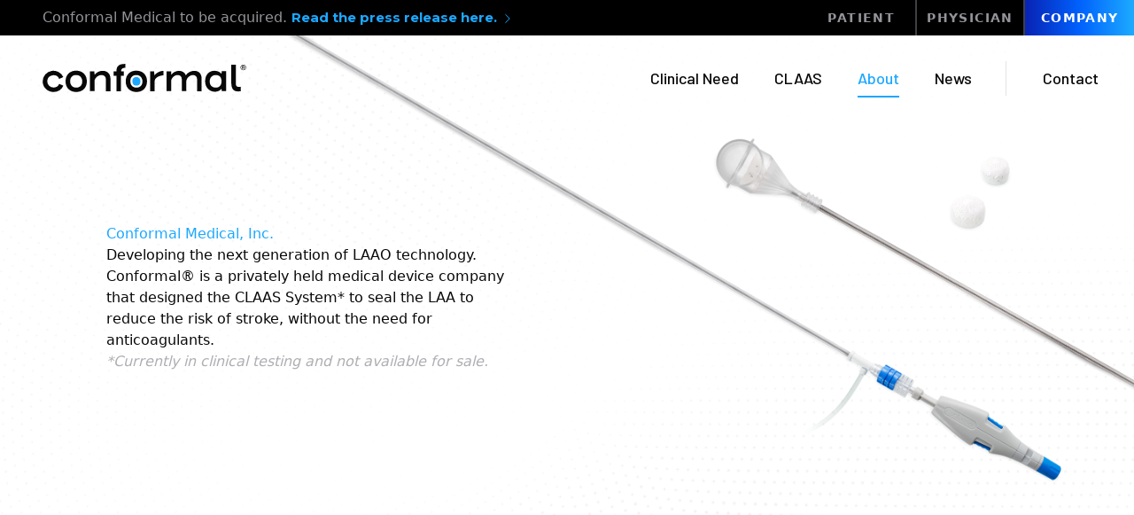

--- FILE ---
content_type: text/html; charset=UTF-8
request_url: https://conformalmedical.com/company/about
body_size: 17933
content:
<!doctype html>
<html class="theme--standard">
<head>
    <!-- Start cookieyes banner -->
    <script id="cookieyes" type="text/javascript" src=https://cdn-cookieyes.com/client_data/caee6b814a683316c63ce8c4/script.js></script>

    <!-- End cookieyes banner -->
	<meta charset="utf-8" />
	<meta name="viewport" content="width=device-width, initial-scale=1, maximum-scale=1, user-scalable=no" />

	
	
	<link rel="preconnect" href="https://fonts.googleapis.com">
	<link rel="preconnect" href="https://fonts.gstatic.com" crossorigin>
	<link  media="print" onload="this.onload=null;this.removeAttribute('media');" href="https://fonts.googleapis.com/css2?family=Barlow:wght@400;500;600;700&family=Montserrat:wght@400;600;700&display=swap" rel="stylesheet">

		<style>.load-fade{opacity: 0;transition: opacity .5s .25s;}.nav-container{opacity:0;}.fade-in,.fade-in-up{visibility:hidden;opacity:0}.fade-in-up,.move-up{transform:translateY(10px)}.blur{-webkit-filter:blur(1px);-moz-filter:blur(1px);-o-filter:blur(1px);-ms-filter:blur(1px);filter:blur(1px)}</style>

	<link href="https://conformalmedical.com/dist/css/main.css" rel="stylesheet">
	<title>About | Conformal</title>
<script>window.dataLayer = window.dataLayer || [];
function gtag(){dataLayer.push(arguments)};
gtag('js', new Date());
gtag('config', 'UA-124050693-1', {'send_page_view': true,'anonymize_ip': false,'link_attribution': false,'allow_display_features': false});
</script><meta name="generator" content="SEOmatic">
<meta name="description" content="Conformal is a privately held medical device company that designed the CLAAS System to seal the LAA to reduce the risk of stroke, without the need for…">
<meta name="referrer" content="no-referrer-when-downgrade">
<meta name="robots" content="all">
<meta content="en_US" property="og:locale">
<meta content="Conformal" property="og:site_name">
<meta content="website" property="og:type">
<meta content="https://conformalmedical.com/company/about" property="og:url">
<meta content="About | Conformal" property="og:title">
<meta content="Conformal is a privately held medical device company that designed the CLAAS System to seal the LAA to reduce the risk of stroke, without the need for…" property="og:description">
<meta content="https://www.linkedin.com/company/conformal-medical" property="og:see_also">
<meta content="https://twitter.com/conformalmed" property="og:see_also">
<meta name="twitter:card" content="summary_large_image">
<meta name="twitter:site" content="@conformalmed">
<meta name="twitter:creator" content="@conformalmed">
<meta name="twitter:title" content="About | Conformal">
<meta name="twitter:description" content="Conformal is a privately held medical device company that designed the CLAAS System to seal the LAA to reduce the risk of stroke, without the need for…">
<link href="https://conformalmedical.com/company/about" rel="canonical">
<link href="https://conformalmedical.com/company" rel="home">
<style>    #app .accordion__item{
        padding-left:0px;
    }
    .accordion__item .bullet{
            display:none;
    }
</style>
<style></style></head>
<body class="site--company  header-top"><script async src="https://www.googletagmanager.com/gtag/js?id=UA-124050693-1"></script>

	<svg style="display: none;">
    <symbol id="logo">
        <g fill-rule="nonzero" fill="none"><path d="M299.583 42.934c-4.015 0-7.092 1.14-9.23 3.388-2.137 2.248-3.252 5.586-3.252 9.851 0 4.517 1.18 8.251 3.413 10.756 2.233 2.504 5.405 3.738 9.325 3.738 4.06 0 7.227-1.139 9.41-3.397 2.183-2.259 3.327-5.586 3.327-9.842 0-4.517-1.204-8.23-3.483-10.74-2.278-2.51-5.52-3.754-9.51-3.754Z" fill="#1CA8FF"/><path d="M73.512 57.052c0-21.34 13.44-34.89 33.785-34.89 20.471 0 34.288 13.69 34.288 34.288 0 21.48-13.55 34.914-33.911 34.914-20.472-.025-34.162-13.59-34.162-34.312Zm33.785-20.722c-11.543 0-19.07 7.528-19.07 19.843 0 12.688 7.527 21.079 19.341 21.079 11.543 0 19.342-7.528 19.342-19.844-.02-12.662-7.678-21.078-19.613-21.078ZM192.83 22.664c13.942 0 24.115 9.796 24.115 24.993v41.198h-14.694v-39.21c0-8.533-6.525-13.19-13.817-13.19-8.532 0-18.338 5.275-22.233 17.335v34.915h-14.443V24.169h13.816l.627 11.679c7.037-9.671 17.084-13.184 26.63-13.184ZM264.292.16v12.682c-9.42.502-12.683 3.142-13.435 11.307h8.913v14.319h-9.164V88.83h-14.444V38.468h-8.918V24.169h8.918c0-18.107 8.662-23.633 28.13-24.009ZM265.802 57.052c0-21.34 13.435-34.89 33.786-34.89 20.471 0 34.282 13.69 34.282 34.288 0 21.48-13.55 34.914-33.906 34.914-20.476-.025-34.162-13.59-34.162-34.312Zm33.786-20.722c-11.543 0-19.071 7.528-19.071 19.843 0 12.688 7.528 21.079 19.342 21.079 11.543 0 19.337-7.528 19.337-19.844-.02-12.662-7.679-21.078-19.608-21.078ZM358.367 55.787V88.82h-14.45V24.17h12.548c.125 2.634.878 10.674 1.003 13.309 6.675-9.064 19.734-14.815 28.652-14.815v14.795c-10.424 0-27.753 6.409-27.753 18.328ZM436.106 22.764c10.54 0 18.464 5.15 21.58 14.318 6.68-9.796 17.982-14.418 27.402-14.418 13.942 0 23.237 9.535 23.237 24.742v41.45H493.77V49.392c0-8.532-5.902-12.938-13.19-12.938-8.285 0-20.074 7.79-20.973 19.071v33.158h-14.714v-39.29c0-8.533-5.777-12.939-13.049-12.939-8.29 0-17.71 6.023-20.978 17.46v34.79h-14.449V24.169h14.444v11.543c6.53-8.677 15.964-12.948 25.244-12.948ZM549.398 22.513c8.787 0 16.953 3.513 22.353 9.671.376-2.76.753-5.4 1.004-8.16h13.55v64.68h-13.55l-.889-7.788c-5.149 6.403-12.687 9.67-20.973 9.67-16.33 0-31.402-12.546-31.402-34.036.01-22.73 13.952-34.037 29.907-34.037Zm4.14 54.759c12.436 0 18.338-9.034 18.338-20.722 0-11.302-5.4-20.22-18.213-20.22-11.803 0-19.467 8.416-19.467 21.224 0 12.06 7.914 19.718 19.342 19.718ZM617.47 2.795v58.653c0 10.173 2.51 13.55 10.927 13.55 1.003 0 4.14-.125 4.893-.25v14.318c-2.133.25-6.023.502-8.286.502-15.448 0-21.851-9.536-21.851-27.633V2.795h14.318ZM34.958 91.34A34.416 34.416 0 0 1 .505 55.593a34.413 34.413 0 0 1 65.85-12.61l-13.049 5.907a19.946 19.946 0 0 0-38.172 7.278A19.946 19.946 0 0 0 35.1 76.896a19.774 19.774 0 0 0 18.207-11.93l13.18 5.902A34.584 34.584 0 0 1 34.957 91.34ZM646.143 3.95a8.361 8.361 0 0 1 3.176 3.181 8.822 8.822 0 0 1 1.16 4.482 8.859 8.859 0 0 1-1.185 4.516 8.665 8.665 0 0 1-3.212 3.227 9.136 9.136 0 0 1-8.983 0 8.703 8.703 0 0 1-3.192-3.217 8.838 8.838 0 0 1-1.164-4.471 8.839 8.839 0 0 1 1.164-4.472 8.665 8.665 0 0 1 3.202-3.222 9.307 9.307 0 0 1 9.034 0V3.95Zm-.793 14.197a7.346 7.346 0 0 0 2.675-2.73 7.497 7.497 0 0 0 1.003-3.804 7.539 7.539 0 0 0-.953-3.78 7.055 7.055 0 0 0-2.64-2.674 7.822 7.822 0 0 0-7.608 0 7.139 7.139 0 0 0-2.675 2.7 7.496 7.496 0 0 0-.969 3.794 7.496 7.496 0 0 0 .969 3.794 7.146 7.146 0 0 0 2.66 2.7 7.655 7.655 0 0 0 7.563 0h-.025Zm.3-6.108a3.147 3.147 0 0 1-1.47 1.18l2.214 3.392h-2.163l-1.958-3.011h-2.238v3.011h-2.158V6.714h4.12a4.64 4.64 0 0 1 3.052.929c.366.305.657.69.853 1.125.19.435.28.908.266 1.384a3.347 3.347 0 0 1-.527 1.887h.01Zm-3.778-.125a2.563 2.563 0 0 0 1.63-.462c.192-.155.342-.353.442-.578.1-.225.146-.47.136-.717a1.507 1.507 0 0 0-.577-1.28 2.57 2.57 0 0 0-1.631-.456h-1.862v3.513l1.862-.02Z" fill="#080808"/></g>
    </symbol>
    <symbol id="logo-footer">
        <g fill-rule="nonzero" fill="none"><path d="M17.857 139.871h-2.792a.264.264 0 0 1-.212-.068.241.241 0 0 1-.072-.204v-15.185a.138.138 0 0 0-.042-.123.151.151 0 0 0-.129-.04H9.544a.264.264 0 0 1-.213-.07.241.241 0 0 1-.072-.202v-2.343a.227.227 0 0 1 .07-.206.253.253 0 0 1 .215-.066h13.824a.265.265 0 0 1 .212.068.24.24 0 0 1 .072.204v2.343a.232.232 0 0 1-.07.206.259.259 0 0 1-.214.07H18.3a.156.156 0 0 0-.128.041.141.141 0 0 0-.042.123v15.16a.232.232 0 0 1-.06.213.263.263 0 0 1-.215.08ZM31.886 139.598v-17.962a.229.229 0 0 1 .07-.205.252.252 0 0 1 .214-.067h2.809a.263.263 0 0 1 .212.069.241.241 0 0 1 .071.203v7.304a.138.138 0 0 0 .043.122.15.15 0 0 0 .128.041h7.33a.155.155 0 0 0 .128-.04.142.142 0 0 0 .042-.123v-7.304a.229.229 0 0 1 .07-.205.252.252 0 0 1 .214-.067h2.778a.252.252 0 0 1 .214.067.234.234 0 0 1 .07.205v17.962a.234.234 0 0 1-.072.204.263.263 0 0 1-.212.069h-2.768a.263.263 0 0 1-.212-.07.241.241 0 0 1-.072-.203v-7.422a.138.138 0 0 0-.042-.123.15.15 0 0 0-.128-.04h-7.361a.155.155 0 0 0-.128.04.142.142 0 0 0-.042.123v7.422a.234.234 0 0 1-.072.204.263.263 0 0 1-.212.069h-2.783a.262.262 0 0 1-.216-.067.238.238 0 0 1-.073-.206ZM56.57 139.6v-17.964a.237.237 0 0 1 .163-.264.247.247 0 0 1 .113-.008h11.783a.242.242 0 0 1 .268.161.237.237 0 0 1 .008.11v2.347a.24.24 0 0 1-.165.26.249.249 0 0 1-.111.012h-8.633a.148.148 0 0 0-.125.04.142.142 0 0 0-.04.123v4.523a.141.141 0 0 0 .04.123.148.148 0 0 0 .125.04h7.276a.242.242 0 0 1 .268.161.237.237 0 0 1 .009.111v2.341a.237.237 0 0 1-.164.264.248.248 0 0 1-.113.008h-7.276a.148.148 0 0 0-.125.04.142.142 0 0 0-.04.124v4.686a.141.141 0 0 0 .04.123.148.148 0 0 0 .125.04h8.633a.249.249 0 0 1 .265.162.24.24 0 0 1 .011.11v2.326a.24.24 0 0 1-.165.261.249.249 0 0 1-.111.011H56.846a.25.25 0 0 1-.207-.068.241.241 0 0 1-.07-.204ZM96.643 139.873a11.52 11.52 0 0 1-3.969-.692 9.26 9.26 0 0 1-3.068-1.809c-.148-.146-.169-.288-.056-.42l1.743-2.02c.133-.147.266-.157.394-.03a8.4 8.4 0 0 0 5.211 2.02 4.2 4.2 0 0 0 2.65-.753c.306-.23.552-.53.718-.874.167-.343.248-.72.238-1.101a2.097 2.097 0 0 0-.189-.953 2.123 2.123 0 0 0-.599-.77c-.511-.43-1.427-.723-2.705-.89l-1.023-.141c-3.849-.52-5.774-2.318-5.774-5.397a5.25 5.25 0 0 1 .41-2.264 5.316 5.316 0 0 1 1.34-1.88c1.183-1.04 2.758-1.561 4.725-1.561a10.06 10.06 0 0 1 6.234 1.9.27.27 0 0 1 .056.389l-1.355 2.057a.263.263 0 0 1-.29.132.269.269 0 0 1-.104-.046 8.358 8.358 0 0 0-4.603-1.476 3.252 3.252 0 0 0-2.224.697c-.26.23-.466.513-.602.83-.136.317-.2.66-.186 1.005 0 1.374 1.173 2.228 3.519 2.562l1.022.136c3.812.519 5.718 2.346 5.718 5.483a5.34 5.34 0 0 1-.456 2.338 5.4 5.4 0 0 1-1.431 1.916c-1.251 1.078-3.033 1.616-5.344 1.612ZM113.136 139.6v-17.964a.23.23 0 0 1 .07-.205.253.253 0 0 1 .214-.067h2.78a.255.255 0 0 1 .215.067.235.235 0 0 1 .068.205v7.304a.146.146 0 0 0 .046.123.151.151 0 0 0 .06.034.166.166 0 0 0 .07.006h7.347c.12 0 .176-.054.176-.163v-7.304a.23.23 0 0 1 .07-.205.253.253 0 0 1 .213-.067h2.78a.255.255 0 0 1 .215.067.235.235 0 0 1 .069.205v17.963a.234.234 0 0 1-.072.204.263.263 0 0 1-.212.069h-2.78a.262.262 0 0 1-.211-.07.236.236 0 0 1-.072-.203v-7.423c0-.109-.057-.163-.176-.163h-7.348a.166.166 0 0 0-.07.006.151.151 0 0 0-.105.157v7.423a.234.234 0 0 1-.072.204.263.263 0 0 1-.212.069h-2.78a.262.262 0 0 1-.21-.07.236.236 0 0 1-.073-.203ZM135.779 139.599l6.586-17.966a.333.333 0 0 1 .128-.202.36.36 0 0 1 .236-.07h2.602a.365.365 0 0 1 .235.072.34.34 0 0 1 .13.2l6.498 17.966c.057.178 0 .272-.195.272h-2.772a.368.368 0 0 1-.24-.069.344.344 0 0 1-.134-.203l-1.273-3.594h-7.223l-1.257 3.594a.347.347 0 0 1-.133.201.368.368 0 0 1-.237.07h-2.74c-.201.02-.268-.073-.211-.271Zm5.595-6.427h5.2l-2.567-7.188h-.082l-2.551 7.188ZM163.4 139.871h-2.68a.246.246 0 0 1-.263-.162.242.242 0 0 1-.011-.11v-17.961a.238.238 0 0 1 .162-.263.243.243 0 0 1 .111-.009h6.96a6.129 6.129 0 0 1 4.405 1.606 5.348 5.348 0 0 1 1.725 4.137 5.463 5.463 0 0 1-1.725 4.192 6.228 6.228 0 0 1-4.404 1.577h-3.858a.145.145 0 0 0-.159.096.142.142 0 0 0-.005.067v6.539a.242.242 0 0 1-.259.291Zm4.106-9.885a3.194 3.194 0 0 0 2.247-.761 2.75 2.75 0 0 0 .845-2.096 2.718 2.718 0 0 0-.845-2.071 3.118 3.118 0 0 0-2.227-.8h-3.665a.145.145 0 0 0-.158.096.142.142 0 0 0-.006.067v5.387a.142.142 0 0 0 .098.158.145.145 0 0 0 .067.005l3.644.015ZM183.072 139.598v-17.962a.237.237 0 0 1 .071-.205.245.245 0 0 1 .21-.067h11.78a.247.247 0 0 1 .208.067.237.237 0 0 1 .067.205v2.345a.24.24 0 0 1-.164.262.25.25 0 0 1-.112.01h-8.63a.148.148 0 0 0-.124.041.141.141 0 0 0-.041.123v4.523a.141.141 0 0 0 .041.122.146.146 0 0 0 .125.041h7.273a.247.247 0 0 1 .209.067.237.237 0 0 1 .067.205v2.34a.237.237 0 0 1-.164.264.247.247 0 0 1-.112.009h-7.273a.148.148 0 0 0-.125.04.141.141 0 0 0-.041.123v4.686a.141.141 0 0 0 .041.123.145.145 0 0 0 .125.04h8.63a.25.25 0 0 1 .206.07.241.241 0 0 1 .07.203v2.325a.24.24 0 0 1-.165.262.25.25 0 0 1-.112.01h-11.779a.25.25 0 0 1-.21-.066.241.241 0 0 1-.071-.206ZM224.194 139.87a7.48 7.48 0 0 1-4.232-1.168 6.31 6.31 0 0 1-2.447-3.396c-.337-1.011-.506-2.745-.506-5.2 0-2.457.169-4.192.506-5.206a6.318 6.318 0 0 1 2.447-3.391 7.477 7.477 0 0 1 4.232-1.173 7.367 7.367 0 0 1 4.231 1.173 6.245 6.245 0 0 1 2.478 3.39c.336 1.012.505 2.747.505 5.206 0 2.46-.169 4.193-.505 5.2a6.237 6.237 0 0 1-2.478 3.397 7.365 7.365 0 0 1-4.231 1.167Zm0-2.947a3.428 3.428 0 0 0 3.539-2.476c.217-.688.333-2.133.333-4.342 0-2.208-.116-3.633-.333-4.341a3.738 3.738 0 0 0-3.522-2.476 3.738 3.738 0 0 0-3.52 2.476c-.223.708-.335 2.154-.335 4.341 0 2.187.112 3.634.334 4.342a3.405 3.405 0 0 0 3.504 2.476ZM240.668 139.596v-17.96a.236.236 0 0 1 .163-.264.248.248 0 0 1 .113-.008h11.784a.25.25 0 0 1 .206.069.241.241 0 0 1 .07.203v2.345a.241.241 0 0 1-.165.261.25.25 0 0 1-.111.011h-8.61a.148.148 0 0 0-.124.04.142.142 0 0 0-.041.123v4.71a.142.142 0 0 0 .041.123.146.146 0 0 0 .124.04h7.274a.25.25 0 0 1 .206.07.241.241 0 0 1 .07.203v2.345a.241.241 0 0 1-.165.261.25.25 0 0 1-.111.011h-7.274a.148.148 0 0 0-.124.04.142.142 0 0 0-.041.123v7.254a.241.241 0 0 1-.165.261.25.25 0 0 1-.112.01h-2.712a.249.249 0 0 1-.285-.156.237.237 0 0 1-.011-.115ZM281.785 139.873a11.537 11.537 0 0 1-3.976-.692 9.181 9.181 0 0 1-3.075-1.81c-.153-.146-.169-.287-.056-.418l1.747-2.022c.134-.146.262-.156.395-.03a8.425 8.425 0 0 0 5.222 2.021 4.198 4.198 0 0 0 2.649-.753 2.373 2.373 0 0 0 .958-1.976 2.088 2.088 0 0 0-.79-1.723c-.512-.43-1.429-.722-2.705-.89l-1.025-.14c-3.853-.52-5.78-2.319-5.78-5.398a5.238 5.238 0 0 1 .407-2.263 5.3 5.3 0 0 1 1.34-1.88c1.186-1.041 2.766-1.562 4.74-1.562a10.081 10.081 0 0 1 6.206 1.895.27.27 0 0 1 .114.182.262.262 0 0 1-.058.207l-1.352 2.057a.271.271 0 0 1-.178.132.27.27 0 0 1-.217-.046 8.4 8.4 0 0 0-4.612-1.476 3.243 3.243 0 0 0-2.229.698 2.31 2.31 0 0 0-.79 1.834c.001 1.374 1.176 2.228 3.526 2.562l1.025.136c3.82.522 5.73 2.352 5.73 5.488a5.337 5.337 0 0 1-.456 2.338 5.405 5.405 0 0 1-1.43 1.917c-1.244 1.078-3.02 1.616-5.33 1.612ZM304.78 139.866h-2.781a.264.264 0 0 1-.212-.069.233.233 0 0 1-.072-.203v-15.181a.146.146 0 0 0-.008-.065.153.153 0 0 0-.162-.093h-5.056a.264.264 0 0 1-.212-.069.233.233 0 0 1-.072-.203v-2.347a.23.23 0 0 1 .07-.206.251.251 0 0 1 .214-.066h13.825a.253.253 0 0 1 .214.067.23.23 0 0 1 .07.205v2.342a.24.24 0 0 1-.17.26.262.262 0 0 1-.114.012h-5.055a.156.156 0 0 0-.128.04.14.14 0 0 0-.042.123v15.161a.234.234 0 0 1-.069.23.265.265 0 0 1-.24.062ZM332.976 139.873h-3.164a.449.449 0 0 1-.262-.069.422.422 0 0 1-.168-.203l-3.703-7.213h-3.335c-.12 0-.176.055-.176.164v7.03a.24.24 0 0 1-.072.203.266.266 0 0 1-.213.069h-2.792a.26.26 0 0 1-.195-.08.239.239 0 0 1-.064-.193v-17.945a.23.23 0 0 1 .07-.205.25.25 0 0 1 .215-.066h7.484a6.39 6.39 0 0 1 4.417 1.552 5.159 5.159 0 0 1 1.337 1.793c.305.682.451 1.42.43 2.162a5.064 5.064 0 0 1-.967 3.117 5.459 5.459 0 0 1-2.71 1.97l4.08 7.538a.213.213 0 0 1 0 .247.206.206 0 0 1-.083.098.22.22 0 0 1-.129.03Zm-6.5-10.381a3.126 3.126 0 0 0 2.14-.707c.272-.243.487-.538.629-.866.142-.329.208-.683.194-1.038a2.34 2.34 0 0 0-.19-1.04 2.443 2.443 0 0 0-.634-.868 2.985 2.985 0 0 0-.992-.57 3.086 3.086 0 0 0-1.147-.161h-4.143c-.119 0-.176.054-.176.163v4.943c0 .109.057.163.176.163l4.143-.02ZM348.64 139.87a7.452 7.452 0 0 1-4.232-1.168 6.285 6.285 0 0 1-2.447-3.397c-.333-1.011-.505-2.735-.505-5.202 0-2.466.172-4.2.505-5.206a6.294 6.294 0 0 1 2.447-3.392 8.22 8.22 0 0 1 8.464 0 6.269 6.269 0 0 1 2.477 3.392c.337 1.01.505 2.746.505 5.206 0 2.46-.168 4.195-.505 5.202a6.26 6.26 0 0 1-2.477 3.397 7.39 7.39 0 0 1-4.232 1.168Zm0-2.947a3.427 3.427 0 0 0 3.539-2.477c.222-.674.334-2.122.334-4.343 0-2.22-.112-3.668-.334-4.342a3.738 3.738 0 0 0-3.521-2.477 3.738 3.738 0 0 0-3.522 2.477c-.222.708-.333 2.155-.333 4.342 0 2.188.11 3.635.333 4.343a3.406 3.406 0 0 0 3.504 2.477ZM366.142 139.581v-17.945a.243.243 0 0 1 .163-.263.236.236 0 0 1 .11-.01h2.629a.233.233 0 0 1 .26.162.243.243 0 0 1 .008.11v8.711l6.9-8.765a.572.572 0 0 1 .43-.217h3.062a.144.144 0 0 1 .1.023c.03.02.052.05.06.086a.23.23 0 0 1-.053.247l-5.667 6.92 6.33 10.907c.127.217.064.326-.185.326h-2.98a.445.445 0 0 1-.404-.218l-4.78-8.547-2.794 3.43v5.043a.242.242 0 0 1-.16.261.237.237 0 0 1-.108.011h-2.628a.237.237 0 0 1-.218-.057.243.243 0 0 1-.075-.215ZM388.77 139.598v-17.962a.23.23 0 0 1 .067-.205.243.243 0 0 1 .208-.067h11.78a.248.248 0 0 1 .269.161.237.237 0 0 1 .011.11v2.346a.237.237 0 0 1-.011.111.23.23 0 0 1-.06.095.248.248 0 0 1-.21.067H392.2a.156.156 0 0 0-.126.04.142.142 0 0 0-.045.123v4.523a.142.142 0 0 0 .045.122.156.156 0 0 0 .126.04l7.273.001a.246.246 0 0 1 .205.069.237.237 0 0 1 .066.203v2.34a.237.237 0 0 1-.16.262.246.246 0 0 1-.111.01H392.2a.156.156 0 0 0-.126.041.142.142 0 0 0-.045.123v4.686a.142.142 0 0 0 .045.123.156.156 0 0 0 .126.04h8.624a.248.248 0 0 1 .27.162.237.237 0 0 1 .011.11v2.326a.237.237 0 0 1-.011.111.23.23 0 0 1-.06.095.248.248 0 0 1-.21.067h-11.779a.25.25 0 0 1-.206-.07.243.243 0 0 1-.07-.203ZM426.694 139.871h-2.684a.245.245 0 0 1-.263-.162.242.242 0 0 1-.01-.11v-17.961a.242.242 0 0 1 .273-.272h6.958a6.154 6.154 0 0 1 4.408 1.606 5.371 5.371 0 0 1 1.317 1.882c.297.713.437 1.483.408 2.255a5.483 5.483 0 0 1-1.725 4.191 6.235 6.235 0 0 1-4.408 1.578h-3.852a.145.145 0 0 0-.159.096.142.142 0 0 0-.005.067v6.539a.242.242 0 0 1-.258.291Zm4.105-9.885a3.176 3.176 0 0 0 2.241-.761 2.738 2.738 0 0 0 .85-2.096 2.694 2.694 0 0 0-.85-2.07 3.104 3.104 0 0 0-2.241-.787h-3.683a.145.145 0 0 0-.159.097.142.142 0 0 0-.005.067v5.387a.142.142 0 0 0 .097.158.145.145 0 0 0 .067.005h3.683ZM460.5 139.87h-3.157a.438.438 0 0 1-.26-.068.407.407 0 0 1-.164-.203l-3.7-7.212h-3.327a.15.15 0 0 0-.165.097.137.137 0 0 0-.006.066v7.029a.233.233 0 0 1-.071.203.265.265 0 0 1-.212.069h-2.79a.266.266 0 0 1-.213-.069.24.24 0 0 1-.072-.203v-17.942a.233.233 0 0 1 .072-.204.259.259 0 0 1 .212-.068h7.482a6.367 6.367 0 0 1 4.412 1.552c.574.499 1.028 1.11 1.332 1.793.304.683.45 1.42.43 2.161a5.09 5.09 0 0 1-.969 3.114 5.467 5.467 0 0 1-2.7 1.972l4.083 7.558a.2.2 0 0 1 0 .247.207.207 0 0 1-.217.109Zm-6.485-10.38a3.104 3.104 0 0 0 2.134-.706c.273-.242.488-.537.63-.865.144-.329.21-.683.197-1.038a2.373 2.373 0 0 0-.195-1.04 2.483 2.483 0 0 0-.632-.868c-.29-.25-.63-.442-1-.565a3.073 3.073 0 0 0-1.15-.152h-4.133a.15.15 0 0 0-.165.097.137.137 0 0 0-.005.066v4.943a.137.137 0 0 0 .042.123.15.15 0 0 0 .128.04l4.15-.034ZM468.99 139.597v-17.961a.237.237 0 0 1 .164-.264.247.247 0 0 1 .113-.008h11.784a.25.25 0 0 1 .206.069.241.241 0 0 1 .07.203v2.345a.241.241 0 0 1-.165.261.25.25 0 0 1-.111.011h-8.63a.148.148 0 0 0-.124.04.141.141 0 0 0-.041.123v4.523a.141.141 0 0 0 .04.123.146.146 0 0 0 .125.04h7.273a.25.25 0 0 1 .207.069.241.241 0 0 1 .07.203v2.34a.241.241 0 0 1-.165.261.25.25 0 0 1-.112.012h-7.273a.148.148 0 0 0-.124.04.141.141 0 0 0-.041.123v4.686a.141.141 0 0 0 .04.122.146.146 0 0 0 .125.041h8.63a.25.25 0 0 1 .206.069.241.241 0 0 1 .07.203v2.326a.241.241 0 0 1-.165.261.25.25 0 0 1-.111.01h-11.77a.249.249 0 0 1-.28-.158.244.244 0 0 1-.01-.113ZM497.851 139.873h-2.197a.325.325 0 0 1-.321-.272l-5.757-17.968c-.053-.183 0-.272.214-.272h2.601a.333.333 0 0 1 .223.072c.063.05.107.12.123.2l4.07 13.123h.082l3.89-13.123a.342.342 0 0 1 .124-.202.33.33 0 0 1 .225-.07h2.597c.194 0 .267.09.214.272l-5.767 17.949a.332.332 0 0 1-.32.291ZM513.215 139.6v-17.964a.209.209 0 0 1 .01-.11.228.228 0 0 1 .055-.095.255.255 0 0 1 .211-.067h11.783a.255.255 0 0 1 .211.067.228.228 0 0 1 .056.094.209.209 0 0 1 .01.11v2.347a.27.27 0 0 1-.01.11.313.313 0 0 1-.06.093.249.249 0 0 1-.206.069h-8.633a.14.14 0 0 0-.065.005.13.13 0 0 0-.06.035.207.207 0 0 0-.036.057c-.005.021-.01.044-.005.066v4.523a.148.148 0 0 0 .005.066c.01.022.02.04.035.057a.13.13 0 0 0 .06.035.14.14 0 0 0 .066.005h7.276a.255.255 0 0 1 .211.067.228.228 0 0 1 .055.095.209.209 0 0 1 .01.11v2.341a.209.209 0 0 1-.01.111.228.228 0 0 1-.055.094.255.255 0 0 1-.211.067h-7.276a.14.14 0 0 0-.065.006.13.13 0 0 0-.06.035.207.207 0 0 0-.036.056c-.005.022-.01.044-.005.067v4.686a.148.148 0 0 0 .005.066c.01.021.02.04.035.057a.13.13 0 0 0 .06.035.14.14 0 0 0 .066.005h8.632a.249.249 0 0 1 .267.162.27.27 0 0 1 .01.11v2.326a.27.27 0 0 1-.01.11.313.313 0 0 1-.06.094.249.249 0 0 1-.206.069H513.49a.249.249 0 0 1-.266-.163c-.01-.036-.015-.073-.01-.11ZM534.813 139.598v-17.962a.204.204 0 0 1 .01-.11.227.227 0 0 1 .057-.095.263.263 0 0 1 .217-.067h2.61a.536.536 0 0 1 .283.067c.087.048.154.12.2.205l7.865 12.777h.113v-12.777a.204.204 0 0 1 .01-.11.227.227 0 0 1 .057-.095.263.263 0 0 1 .217-.067h2.47a.263.263 0 0 1 .217.067.227.227 0 0 1 .056.094.204.204 0 0 1 .01.11v17.963a.264.264 0 0 1-.01.11.249.249 0 0 1-.16.151.262.262 0 0 1-.113.012h-2.578a.546.546 0 0 1-.284-.07.527.527 0 0 1-.196-.203l-7.895-12.751h-.113v12.751a.264.264 0 0 1-.01.11.249.249 0 0 1-.16.151.262.262 0 0 1-.114.012h-2.47a.276.276 0 0 1-.119-.01.276.276 0 0 1-.098-.057.305.305 0 0 1-.061-.095.268.268 0 0 1-.01-.11ZM566.029 139.87h-2.786a.263.263 0 0 1-.212-.068.312.312 0 0 1-.062-.093c-.01-.036-.015-.073-.01-.11v-15.185a.144.144 0 0 0-.005-.067.206.206 0 0 0-.036-.056.134.134 0 0 0-.062-.035.148.148 0 0 0-.067-.005h-5.065a.263.263 0 0 1-.212-.07.312.312 0 0 1-.062-.093.263.263 0 0 1-.01-.11v-2.342a.203.203 0 0 1 .01-.111.227.227 0 0 1 .057-.095.264.264 0 0 1 .217-.066h13.83a.263.263 0 0 1 .211.068.231.231 0 0 1 .057.094.198.198 0 0 1 .01.11v2.343a.198.198 0 0 1-.01.109.231.231 0 0 1-.155.152.263.263 0 0 1-.114.01h-5.07a.142.142 0 0 0-.067.006.134.134 0 0 0-.062.035.206.206 0 0 0-.036.056.144.144 0 0 0-.005.067v15.165a.252.252 0 0 1-.062.217.236.236 0 0 1-.103.064.251.251 0 0 1-.12.01ZM580.066 139.6v-17.964a.22.22 0 0 1 .01-.11.232.232 0 0 1 .052-.095.238.238 0 0 1 .095-.059.215.215 0 0 1 .104-.008h2.558a.21.21 0 0 1 .104.008.238.238 0 0 1 .095.059.232.232 0 0 1 .052.094.22.22 0 0 1 .01.11V139.6a.286.286 0 0 1-.01.11.316.316 0 0 1-.057.094.226.226 0 0 1-.194.068h-2.558a.226.226 0 0 1-.195-.069.316.316 0 0 1-.056-.093.286.286 0 0 1-.01-.11ZM600.623 139.87a7.447 7.447 0 0 1-4.232-1.168 6.271 6.271 0 0 1-2.452-3.396c-.339-1.011-.505-2.745-.505-5.2 0-2.457.166-4.192.505-5.206a6.263 6.263 0 0 1 2.452-3.391 7.455 7.455 0 0 1 4.232-1.173 7.365 7.365 0 0 1 4.226 1.173 6.234 6.234 0 0 1 2.478 3.39c.338 1.011.505 2.746.505 5.206 0 2.46-.167 4.193-.505 5.2a6.218 6.218 0 0 1-2.478 3.397 7.357 7.357 0 0 1-4.226 1.167Zm0-2.947a3.435 3.435 0 0 0 2.21-.611 3.443 3.443 0 0 0 1.329-1.865c.222-.674.333-2.122.333-4.342 0-2.22-.11-3.667-.333-4.341a3.747 3.747 0 0 0-3.524-2.477c-.769 0-1.522.238-2.149.682a3.716 3.716 0 0 0-1.37 1.795c-.222.707-.334 2.154-.334 4.341 0 2.187.112 3.634.334 4.342a3.41 3.41 0 0 0 1.31 1.86 3.42 3.42 0 0 0 2.194.616ZM617.09 139.595v-17.96a.264.264 0 0 1 .01-.11.249.249 0 0 1 .16-.151.262.262 0 0 1 .114-.01h2.614a.546.546 0 0 1 .284.068c.082.048.15.12.196.204l7.862 12.774h.119v-12.774a.198.198 0 0 1 .01-.11.232.232 0 0 1 .155-.152.261.261 0 0 1 .113-.01h2.47a.253.253 0 0 1 .113.009.256.256 0 0 1 .103.057.305.305 0 0 1 .062.095c.01.036.015.073.01.11v17.96a.269.269 0 0 1-.01.11.305.305 0 0 1-.062.095.256.256 0 0 1-.103.058.253.253 0 0 1-.113.009h-2.578a.524.524 0 0 1-.485-.272l-7.867-12.73h-.114v12.73a.264.264 0 0 1-.01.11.248.248 0 0 1-.16.151.262.262 0 0 1-.113.01h-2.47a.268.268 0 0 1-.232-.056.252.252 0 0 1-.067-.098c-.01-.038-.016-.078-.01-.117Z" fill="#949399"/><path d="M299.544 43.196c-4.052 0-7.158 1.14-9.315 3.392-2.158 2.251-3.283 5.593-3.283 9.865 0 4.522 1.19 8.26 3.445 10.768 2.254 2.508 5.455 3.744 9.411 3.744 4.098 0 7.294-1.146 9.498-3.402 2.203-2.256 3.358-5.593 3.358-9.854 0-4.523-1.215-8.241-3.515-10.754s-5.572-3.759-9.6-3.759Z" fill="#1CA8FF"/><path d="M73.022 57.393c0-21.259 13.402-34.766 33.69-34.766 20.413 0 34.19 13.632 34.19 34.141 0 21.384-13.512 34.767-33.815 34.767-20.413 0-34.065-13.508-34.065-34.142Zm33.69-20.634c-11.51 0-19.017 7.496-19.017 19.76 0 12.633 7.507 20.988 19.287 20.988 11.51 0 19.287-7.496 19.287-19.76-.02-12.607-7.657-20.988-19.557-20.988ZM192.012 22.627c13.858 0 23.969 9.741 23.969 24.853v40.97h-14.606V49.481c0-8.485-6.485-13.116-13.733-13.116-8.48 0-18.228 5.245-22.099 17.238v34.72h-14.356V24.13h13.733l.623 11.613c6.994-9.617 16.98-13.115 26.469-13.115ZM263.291 0v12.65c-9.414.501-12.674 3.135-13.427 11.28h8.908v14.277h-9.158V88.45h-14.435V38.207h-8.913V23.93h8.913c0-18.043 8.657-23.555 28.112-23.93ZM265.348 57.393c0-21.259 13.398-34.766 33.692-34.766 20.415 0 34.188 13.632 34.188 34.141 0 21.384-13.513 34.767-33.812 34.767-20.42 0-34.068-13.508-34.068-34.142Zm33.692-20.634c-11.51 0-19.018 7.496-19.018 19.76 0 12.633 7.507 20.988 19.288 20.988 11.511 0 19.284-7.496 19.284-19.76-.02-12.607-7.657-20.988-19.554-20.988ZM357.955 55.6v32.85h-14.442V24.128h12.54c.126 2.62.878 10.615 1.004 13.235 6.657-8.983 19.71-14.737 28.623-14.737v14.737c-10.404 0-27.725 6.373-27.725 18.236ZM435.723 22.751c10.558 0 18.496 5.12 21.619 14.239 6.691-9.742 18.013-14.363 27.45-14.363 13.967 0 23.278 9.482 23.278 24.604v41.218h-14.58V49.232c0-8.484-5.913-12.866-13.213-12.866-8.3 0-20.11 7.746-21.01 18.965v32.974h-14.74V49.232c0-8.484-5.787-12.866-13.072-12.866-8.306 0-17.743 5.989-21.015 17.363v34.596h-14.475V24.129h14.47v11.478c6.54-8.609 15.992-12.856 25.288-12.856ZM549.306 22.627c8.793 0 16.963 3.503 22.366 9.643.376-2.752.753-5.385 1.004-8.142h13.558V88.63h-13.558l-.889-7.767c-5.152 6.385-12.694 9.643-20.985 9.643-16.34 0-31.42-12.51-31.42-33.94.011-22.67 13.96-33.94 29.924-33.94Zm4.143 54.603c12.443 0 18.348-9.008 18.348-20.664 0-11.27-5.403-20.162-18.223-20.162-11.81 0-19.478 8.392-19.478 21.163 0 12.026 7.919 19.663 19.353 19.663ZM617.889 3.085v58.383c0 10.126 2.483 13.488 10.813 13.488.993 0 4.097-.125 4.842-.25v14.272c-2.11.25-5.96.5-8.2.5-15.288 0-21.626-9.492-21.626-27.505V3.085h14.17ZM34.383 91.535a34.212 34.212 0 0 1-17.569-4.819 34.393 34.393 0 0 1-12.64-13.165 34.566 34.566 0 0 1 1.361-35.233 34.363 34.363 0 0 1 13.616-12.144 34.2 34.2 0 0 1 35.01 2.796 34.424 34.424 0 0 1 11.532 14.152L52.68 49.036a19.953 19.953 0 0 0-6.676-8.21 19.82 19.82 0 0 0-20.292-1.638 19.915 19.915 0 0 0-7.898 7.033 20.034 20.034 0 0 0-.799 20.423 19.935 19.935 0 0 0 7.324 7.635 19.825 19.825 0 0 0 10.184 2.795 19.663 19.663 0 0 0 10.863-3.238 19.78 19.78 0 0 0 7.294-8.706l13.143 5.91a34.588 34.588 0 0 1-12.704 14.91 34.392 34.392 0 0 1-18.736 5.585ZM645.725 4.224a8.239 8.239 0 0 1 3.132 3.135 8.687 8.687 0 0 1 1.142 4.415 8.721 8.721 0 0 1-1.167 4.45 8.537 8.537 0 0 1-3.166 3.184 9.01 9.01 0 0 1-8.856 0 8.577 8.577 0 0 1-3.146-3.17 8.703 8.703 0 0 1-1.148-4.405 8.703 8.703 0 0 1 1.148-4.405 8.549 8.549 0 0 1 3.156-3.179 9.179 9.179 0 0 1 8.905-.025Zm-.767 13.982a7.169 7.169 0 0 0 2.637-2.684c.658-1.14 1-2.433.99-3.748a7.423 7.423 0 0 0-.94-3.723 6.952 6.952 0 0 0-2.603-2.635 7.244 7.244 0 0 0-3.735-.99 7.345 7.345 0 0 0-3.765.99 7.034 7.034 0 0 0-2.636 2.66 7.381 7.381 0 0 0-.955 3.738 7.382 7.382 0 0 0 .955 3.737 7.042 7.042 0 0 0 2.622 2.66 7.248 7.248 0 0 0 3.73.99 7.153 7.153 0 0 0 3.685-.995h.015Zm.297-6.012c-.351.527-.86.932-1.45 1.162l2.182 3.342h-2.132l-1.93-2.966h-2.206v2.966h-2.127v-9.75h4.062a4.575 4.575 0 0 1 3.007.915c.362.3.648.679.841 1.108.188.428.282.895.263 1.364.01.66-.174 1.307-.535 1.86h.025Zm-3.725-.123a2.494 2.494 0 0 0 1.608-.46 1.53 1.53 0 0 0 .435-.567c.099-.22.148-.462.134-.704a1.489 1.489 0 0 0-.57-1.265 2.56 2.56 0 0 0-1.607-.445h-1.836v3.46l1.836-.02Z" fill="#080808"/></g>
    </symbol>
</svg>

	
			
	
	<div id="app">

		        <div class="grid-main grid grid-rows-layout min-h-screen">

						<header class="main-header w-full">
				
<div class="header__top w-full" data-header="true">
    <div class="bg-black lg:flex justify-end lg:justify-between items-center">

                <div class="text-white to-lg:border-b border-gray-800 to-lg:py-s3 px-s6 lg:px-s9">
            <p class="faux-p-xs to-lg:text-center text-gray-400">Conformal Medical to be acquired.
                
                                                        
                    <btn  href="https://conformalmedical.com/company/news/w-l-gore-associates-to-acquire-conformal-medical-expanding-its-presence-in-endovascular-treatments" color="ocean" icon-right="right" :light=true type="borderless">Read the press release here.</btn>
                            </p>
        </div>
        
                <nav class="text-right flex-grow h-[40px]">
            <ul class="header__nav w-full lg:max-w-[368px] list-none inline-flex text-gray-400 uppercase h-full">
                                    <li class="header__item"><a href=https://conformalmedical.com/patient/ class="header__link tracking-10 text-14 font-semibold block h-full flex items-center justify-center relative p-[7x] ">Patient</a></li>
                                    <li class="header__item"><a href=https://conformalmedical.com/physician/ class="header__link tracking-10 text-14 font-semibold block h-full flex items-center justify-center relative p-[7x] ">Physician</a></li>
                                    <li class="header__item"><a href=https://conformalmedical.com/company/ class="header__link tracking-10 text-14 font-semibold block h-full flex items-center justify-center relative p-[7x] active">Company</a></li>
                            </ul>
        </nav>
                
    </div>
</div>			</header>
			


<div class="header__bottom sticky top-0 z-50 flex items-center justify-between px-[30px] md:pl-s9 h-[80px] md:h-[96px]">
    <a href="https://conformalmedical.com/company/" aria-label="return home" class="header__logo block w-full  max-w-[190px] md:max-w-[230px]">
        <svg class="" role="presentation" viewBox="0 0 651 92">
            <use xlink:href="#logo"></use>
        </svg>
    </a>

    <div class="nav-container to-lg:h-[1px]">

                <nav class="top-nav-wrapper text-right lg:hidden flex-grow h-[40px] bg-black">
            <ul class="header__nav w-full lg:max-w-[368px] list-none inline-flex text-gray-400 uppercase h-full">
                                    <li class="header__item"><a href=https://conformalmedical.com/patient/ class="header__link block h-full flex items-center justify-center relative p-[7x] ">Patient</a></li>
                                    <li class="header__item"><a href=https://conformalmedical.com/physician/ class="header__link block h-full flex items-center justify-center relative p-[7x] ">Physician</a></li>
                                    <li class="header__item"><a href=https://conformalmedical.com/company/ class="header__link block h-full flex items-center justify-center relative p-[7x] active">Company</a></li>
                            </ul>
        </nav>
        
                <nav class="main-nav-wrapper relative">
            <ul class="list-none to-sm:mb-s10 lg:flex">
                                    <li class="main-nav__item"><a class="block relative lg:whitespace-nowrap main-nav__link " href="https://conformalmedical.com/company/clinical-need" >Clinical Need</a></li>
                                    <li class="main-nav__item"><a class="block relative lg:whitespace-nowrap main-nav__link " href="https://conformalmedical.com/company/claas" >CLAAS</a></li>
                                    <li class="main-nav__item"><a class="block relative lg:whitespace-nowrap main-nav__link is-active" href="https://conformalmedical.com/company/about" >About</a></li>
                                    <li class="main-nav__item"><a class="block relative lg:whitespace-nowrap main-nav__link " href="https://conformalmedical.com/company/news" >News</a></li>
                
                                    <li class="main-nav__item to-lg:hidden"><a class="block relative lg:whitespace-nowrap main-nav__link main-nav__link--last "  href="https://conformalmedical.com/company/contact">Contact</a></li>
                            </ul>

                                        <div class="quick-link-wrapper w-full absolute left-0 bottom-s10 flex justify-center px-s8 tiny:px-s10 lg:hidden">
                    <btn  href="https://conformalmedical.com/company/contact" color="cobalt" class="quick-link w-full  max-w-[300px] uppercase tracking-15">Contact</btn>
                </div>
            
        </nav>
        
    </div>

    <menu-btn></menu-btn>
</div>
			

						<main class="main-content overflow-hidden relative pt-[96px] top-[-96px] load-fade">
				
    
    
                        
    <article class="hero hero--about relative px-s8 md:px-s9 relative z-20">
    
        <div class="hero__wrapper relative z-10 max-w-content mx-auto md:min-h-[560px] lg:min-h-[655px] flex to-md:flex-col md:items-end lg:items-start to-md:items-center md:justify-center">
            
                            <img src="/assets/graphics/bg-dots-about-desktop.png" class="absolute mx-auto bottom-[-100px] sm:bottom-[-200px] lg:bottom-[-235px] dots mix-blend-multiply">
            
            <div class="hero__info-col delay--1 fade-in-up" data-is-visible="false">
                
                                <p class="faux-sh text-blue-400">Conformal Medical, Inc.</p>
                
                                <h1>    Developing the next generation of LAAO technology.</h1>
                                
                                    <p>Conformal® is a privately held medical device company that designed the CLAAS System* to seal the LAA to reduce the risk of stroke, without the need for anticoagulants.</p>
                
                                <p class="faux-p-xs text-gray-300 italic">*Currently in clinical testing and not available for sale.</p>
                                
            </div>

            <div class="hero__image-col relative md:flex-grow md:self-stretch fade-in" data-is-visible="false">
                <picture class="hero__image md:-z-10 block relative md:absolute">
                    <source media="(max-width: 767px)" srcset="https://conformalmedical.com/assets/images/device-flatlay-mobile_2023-05-02-155532_dckl.png">
                    <img src="https://conformalmedical.com/assets/images/device-flatlay-desktop_2023-05-02-155514_nabm.png" />
                </picture>
            </div>

        </div>

    </article>

    

    
        	
    

    <article class=" pb-s12 bg-gray-50 bg-opacity-50 relative z-20 pt-s11 md:pt-s13 lg:pt-s14 pcontent-company px-s9 lg:px-s10 ">
        
       
        <header class="relative w-full text-center is-visible" data-is-visible="false">
                         <h2 class="fade-in">Guiding Values</h2>
            
                    </header>

        <div class="grid lg:grid-cols-3 gap-s9 md:gap-s10 max-w-content mx-auto mt-s8 lg:mt-s10">
            
                            
                                <section class="content__column move-up is-visible max-w-[760px] mx-auto" data-is-visible="false">

                    <header class="flex items-center mb-s7">
                        
                                                <div class="pcontent-icon-wrapper rounded-full h-s10 md:h-[74px] w-s10 md:w-[74px] mr-s4 flex items-center justify-center flex-shrink-0">
                            <icon name="innovate-2" size="lg" class="flex-shrink-0" />
                        </div>
                        
                         
                        <h2 class="faux-h4">    Lead & Innovate</h2>
                                            </header>

                    <p>Provide a solution that overcomes the limitations of first-generation devices and transforms LAAO to an outpatient procedure.</p>

                </section>
                            
                                <section class="content__column move-up is-visible max-w-[760px] mx-auto" data-is-visible="false">

                    <header class="flex items-center mb-s7">
                        
                                                <div class="pcontent-icon-wrapper rounded-full h-s10 md:h-[74px] w-s10 md:w-[74px] mr-s4 flex items-center justify-center flex-shrink-0">
                            <icon name="improvement" size="lg" class="flex-shrink-0" />
                        </div>
                        
                         
                        <h2 class="faux-h4">    Improve Experience</h2>
                                            </header>

                    <p>Improve the patient’s experience with a short, same-day procedure using an implant that consistently delivers a customized, anatomic seal without the need for general anesthesia or TEE.</p>

                </section>
                            
                                <section class="content__column move-up is-visible max-w-[760px] mx-auto" data-is-visible="false">

                    <header class="flex items-center mb-s7">
                        
                                                <div class="pcontent-icon-wrapper rounded-full h-s10 md:h-[74px] w-s10 md:w-[74px] mr-s4 flex items-center justify-center flex-shrink-0">
                            <icon name="reduce-barriers" size="lg" class="flex-shrink-0" />
                        </div>
                        
                         
                        <h2 class="faux-h4">    Reduce Barriers</h2>
                                            </header>

                    <p>Design an LAAO System that expands the treatable population due to its ease of use and ability to be performed without general anesthesia or post procedural anticoagulation.</p>

                </section>
            
        </div>

    </article>

    


    <section class= "w-full pb-s10 md:pb-s11 lg:pb-s13 split-columns-white">
        <div class="w-full relative px-s8">
            <div class="w-full h-[286px] absolute top-0 left-0 right-0" style="background-color:rgba(249, 249,249.5,1)"></div>
            <div class="w-full max-w-[1120px] mx-auto bg-white shadow-lg rounded py-s10 md:py-s11 lg:py-s12 px-s7 sm:px-s9 md:px-s11 lg:px-s13 relative">
                <h3 class="text-center">Leadership Team</h3>
                <div class="pt-s10">
    <accordion>
                <accordion-item>
            <template slot="accordion-trigger">
                <div class="pt-s5 pb-s5 md:pb-[28px] flex items-center">
                    <img class="w-s9 md:w-s10 lg:w-s12 h-s9 md:h-s10 lg:h-s12 rounded-full" src="https://conformalmedical.com/assets/images/_200x200_crop_center-center_none/aaron-kaplan-bw.png">
                    <div class="flex-grow-1 pl-s2 sm:pl-s6">
                        <h4 class="faux-p-lg  to-md:pb-s2 py-s4 to-sm:text-[1rem] font-semibold lg:font-bold">Aaron Kaplan, MD</h4>
                        <p class="faux-p-xs text-blue-400 mt-0 py-s2"><i>Chairman & Chief Medical Officer</i></p>
                    </div>
                </div>
            </template>
            <template slot="accordion-content">
                <p class="before:m-0 faux-p-sm">Aaron Kaplan is an active medical device entrepreneur who has been on the founding team of several venture-backed medical device companies, including Conformal Medical, Tryton Medical, LocalMed, and Perclose (acquired by Abbott). He has consulted with many medical device companies and was an Entrepreneur-In-Residence at Three Arch Partners. Aaron is a practicing interventional/structural cardiologist at Dartmouth-Hitchcock Medical Center and a Professor of Medicine at Dartmouth's Geisel School of Medicine. In addition, he chairs the Dartmouth Device Development Symposium and is Co-Director of the 3DScholars Program. Prior to joining the Dartmouth Faculty, Dr. Kaplan was Director of Interventional Cardiology at the Palo Alto VA and served on the Faculty at Stanford University. Aaron has over 80 peer-reviewed papers and 65 U.S. Patents and was inducted into the National Academy of Inventors (Class of 2015). He received a B.S. in Engineering Sciences (Cum Laude) from Tufts University, M.D. from Wake Forest University, medical training at Northwestern University and cardiology training at Stanford University.</p>
            </template>
        </accordion-item>
                <accordion-item>
            <template slot="accordion-trigger">
                <div class="pt-s5 pb-s5 md:pb-[28px] flex items-center">
                    <img class="w-s9 md:w-s10 lg:w-s12 h-s9 md:h-s10 lg:h-s12 rounded-full" src="https://conformalmedical.com/assets/images/_200x200_crop_center-center_none/James-Reinstein_Headshot-Close-Up_Square.jpg">
                    <div class="flex-grow-1 pl-s2 sm:pl-s6">
                        <h4 class="faux-p-lg  to-md:pb-s2 py-s4 to-sm:text-[1rem] font-semibold lg:font-bold">James Reinstein</h4>
                        <p class="faux-p-xs text-blue-400 mt-0 py-s2"><i>President and CEO</i></p>
                    </div>
                </div>
            </template>
            <template slot="accordion-content">
                <p class="before:m-0 faux-p-sm">James is a seasoned medical device executive with over three decades of senior leadership expertise in strategic planning, commercial excellence, and M&amp;A. Prior to joining Conformal, Reinstein served as President, CEO, and board member at Saranas Inc. where he was responsible for raising capital, scaling the organization, and initiating enrollment of its ongoing clinical trial. Preceding his time with Saranas, he served as the President, CEO, and board member for several other medical device and diagnostic companies including Cutera Inc., Drawbridge Health Inc., and Aptus Endosystems Inc. Earlier in his career, Reinstein also served as Senior Vice President and Chief Commercial Officer for Cyberonics Inc (now LivaNova) and Vice President, Asia Region for Boston Scientific. Additionally, he is a general partner with Palo Alto Medtech Advisors. Reinstein holds a bachelor’s in business administration, marketing, from the University of Georgia and Executive Management training from INSEAD in Fontainebleau, France.</p>
            </template>
        </accordion-item>
                <accordion-item>
            <template slot="accordion-trigger">
                <div class="pt-s5 pb-s5 md:pb-[28px] flex items-center">
                    <img class="w-s9 md:w-s10 lg:w-s12 h-s9 md:h-s10 lg:h-s12 rounded-full" src="https://conformalmedical.com/assets/images/_200x200_crop_center-center_none/Melissa-Farina-Headshot-BW.jpg">
                    <div class="flex-grow-1 pl-s2 sm:pl-s6">
                        <h4 class="faux-p-lg  to-md:pb-s2 py-s4 to-sm:text-[1rem] font-semibold lg:font-bold">Melissa Farina</h4>
                        <p class="faux-p-xs text-blue-400 mt-0 py-s2"><i>Chief Financial Officer</i></p>
                    </div>
                </div>
            </template>
            <template slot="accordion-content">
                <p class="before:m-0 faux-p-sm">Melissa has over 20 years of finance leadership experience in the medical device industry. She has held leadership positions with both public and private companies and brings a proven track record of strong financial strategy execution. Melissa recently served as the CFO of Neuspera Medical, a start-up medical device company developing implantable technologies for patients battling chronic illness and was a core team member as the company initiated the second phase of its U.S. IDE clinical trial. Prior to Neuspera, Melissa served as CFO of the Medical Division of Halma PLC, where she led strategy, capital and resource allocation, and merger and acquisition activity, delivering on growth and profitability goals for the division. Earlier in her career, Melissa held executive leadership positions at LivaNova and Becton Dickinson.</p>
            </template>
        </accordion-item>
                <accordion-item>
            <template slot="accordion-trigger">
                <div class="pt-s5 pb-s5 md:pb-[28px] flex items-center">
                    <img class="w-s9 md:w-s10 lg:w-s12 h-s9 md:h-s10 lg:h-s12 rounded-full" src="https://conformalmedical.com/assets/images/_200x200_crop_center-center_none/carol-devellian-bw.png">
                    <div class="flex-grow-1 pl-s2 sm:pl-s6">
                        <h4 class="faux-p-lg  to-md:pb-s2 py-s4 to-sm:text-[1rem] font-semibold lg:font-bold">Carol Devellian</h4>
                        <p class="faux-p-xs text-blue-400 mt-0 py-s2"><i>Chief Scientific Officer</i></p>
                    </div>
                </div>
            </template>
            <template slot="accordion-content">
                <p class="before:m-0 faux-p-sm">Carol has over 30 years of experience in the development of medical devices, primarily transcatheter cardiovascular implants. She has extensive experience in emerging technologies, with a focus on structural heart repair, including devices for closure of intracardiac defects, LAA occlusion, and heart failure. Carol has taken several cardiovascular implants from concept through commercialization including a drug/biologic/device combination and is also experienced in intellectual property strategy and development. Carol has been a consultant in the medical device field since 2011 and the Chief Scientific Officer of Conformal Medical since 2016. Prior to that, for 16 years she served as Vice President of R&amp;D for NMT Medical, a publicly held company focused on the transcatheter repair of intracardiac defects. She started her medical device career at C.R. Bard, where she held several technical and management positions over the course of 10 years. Carol is an inventor on over 30 issued US patents, has authored several articles and book chapters, and lectured on medical device design. Carol holds a B.S. in Chemical Engineering and an M.S. in Plastics Engineering, both from the University of Massachusetts/Lowell.</p>
            </template>
        </accordion-item>
                <accordion-item>
            <template slot="accordion-trigger">
                <div class="pt-s5 pb-s5 md:pb-[28px] flex items-center">
                    <img class="w-s9 md:w-s10 lg:w-s12 h-s9 md:h-s10 lg:h-s12 rounded-full" src="https://conformalmedical.com/assets/images/_200x200_crop_center-center_none/Dana-Sullivan-Headshot_Cropped_2023-01-24-164249_opjr.jpg">
                    <div class="flex-grow-1 pl-s2 sm:pl-s6">
                        <h4 class="faux-p-lg  to-md:pb-s2 py-s4 to-sm:text-[1rem] font-semibold lg:font-bold">Dana Sullivan</h4>
                        <p class="faux-p-xs text-blue-400 mt-0 py-s2"><i>Vice President of Therapy Development</i></p>
                    </div>
                </div>
            </template>
            <template slot="accordion-content">
                <p class="before:m-0 faux-p-sm">Dana has over 30 years of commercial experience in the medical device industry. He has held leadership positions in Field Sales, Marketing, M&amp;A integrations, and Commercial Operations. Prior to joining Conformal, Dana was a Sales Director and the Director of Commercial Operations at Abiomed (Mechanical Circulatory Support (Impella) acquired by Johnson and Johnson in December of 2022). Prior to Abiomed, Dana was at Boston Scientific Corporation (BSX) for 25 years in various commercial roles of increasing responsibility. He was the commercial lead of BSX’s integration of British Technology Group (BTG) in 2019. The $4.2B acquisition of BTG is the second largest acquisition in BSX history. Earlier in his career, Dana lead the marketing efforts at Biosphere Medical (acquired by Merit Medical) which was the first device approved for the embolization of uterine fibroids. He has broad market experience in Interventional Cardiology, Interventional Radiology, Vascular Surgery, and Cardiac Surgery. He has a BA in History from Framingham State University.</p>
            </template>
        </accordion-item>
                <accordion-item>
            <template slot="accordion-trigger">
                <div class="pt-s5 pb-s5 md:pb-[28px] flex items-center">
                    <img class="w-s9 md:w-s10 lg:w-s12 h-s9 md:h-s10 lg:h-s12 rounded-full" src="https://conformalmedical.com/assets/images/_200x200_crop_center-center_none/Aurelio-Valencia.png">
                    <div class="flex-grow-1 pl-s2 sm:pl-s6">
                        <h4 class="faux-p-lg  to-md:pb-s2 py-s4 to-sm:text-[1rem] font-semibold lg:font-bold">Aurelio Valencia</h4>
                        <p class="faux-p-xs text-blue-400 mt-0 py-s2"><i>Vice President of Operations</i></p>
                    </div>
                </div>
            </template>
            <template slot="accordion-content">
                <p class="before:m-0 faux-p-sm">Aurelio boasts an extensive 30-year tenure within the medical device industry, where he has held pivotal roles as an operations leader across several well-established companies such as Cutera, Veniti <em>(a Boston Scientific company)</em>, Medtronic, and Aptus Endosystems. His proven expertise lies in successfully expanding manufacturing processes and consistently delivering top-tier products that cater to patient needs, all while ensuring the company's financial and compliance objectives are met.</p>
            </template>
        </accordion-item>
                <accordion-item>
            <template slot="accordion-trigger">
                <div class="pt-s5 pb-s5 md:pb-[28px] flex items-center">
                    <img class="w-s9 md:w-s10 lg:w-s12 h-s9 md:h-s10 lg:h-s12 rounded-full" src="https://conformalmedical.com/assets/images/_200x200_crop_center-center_none/Felipe-Headshot-website.jpg">
                    <div class="flex-grow-1 pl-s2 sm:pl-s6">
                        <h4 class="faux-p-lg  to-md:pb-s2 py-s4 to-sm:text-[1rem] font-semibold lg:font-bold">Felipe Aguel</h4>
                        <p class="faux-p-xs text-blue-400 mt-0 py-s2"><i>Vice President of Regulatory Affairs and Quality</i></p>
                    </div>
                </div>
            </template>
            <template slot="accordion-content">
                <p class="before:m-0 faux-p-sm">Felipe brings over 20 years of experience in medical device regulation and clinical evidence development. Felipe has spent much of his career at the FDA’s Center for Devices and Radiological Health (CDRH), most recently as Deputy Director of the Office of Clinical Evidence and Analysis, where he led initiatives around IDE policy, real-world evidence, and oversight of biostatistics and epidemiology. He has also held leadership roles in the Cardiac Electrophysiology Branch and the Division of Neurological and Physical Medicine Devices. Additionally, Felipe has held regulatory leadership roles at AgNovos Bioscience and AtriCure, and served as a Program Director at the NIH’s National Institute of Neurological Disorders and Stroke (NINDS). He holds a BS and PhD in Biomedical Engineering from Tulane University and was a Distinguished Postdoctoral Fellow at Johns Hopkins University.</p>
            </template>
        </accordion-item>
                <accordion-item>
            <template slot="accordion-trigger">
                <div class="pt-s5 pb-s5 md:pb-[28px] flex items-center">
                    <img class="w-s9 md:w-s10 lg:w-s12 h-s9 md:h-s10 lg:h-s12 rounded-full" src="https://conformalmedical.com/assets/images/_200x200_crop_center-center_none/Justin_Callaway.png">
                    <div class="flex-grow-1 pl-s2 sm:pl-s6">
                        <h4 class="faux-p-lg  to-md:pb-s2 py-s4 to-sm:text-[1rem] font-semibold lg:font-bold">Justin Callaway</h4>
                        <p class="faux-p-xs text-blue-400 mt-0 py-s2"><i>Vice President of Engineering</i></p>
                    </div>
                </div>
            </template>
            <template slot="accordion-content">
                <p class="before:m-0 faux-p-sm">Justin brings more than 20 years of experience in Research, Development, and Operations leadership across the medical device industry, spanning early-stage ventures and global strategic organizations. He has consistently led the development, commercialization, and scale-up of complex, disruptive technologies that address significant unmet clinical needs.<br /><br />Prior to joining Conformal Medical, Justin served as Senior Vice President of R&amp;D and Chief Operating Officer at BrioHealth Solutions, where he directed global teams in the United States, China, and Israel in advancing novel mechanical circulatory support systems (LVAD). Earlier in his career, he held senior R&amp;D leadership positions with Smith+Nephew (Biologics for Sports Medicine and Orthopedics), Abbott / St. Jude Medical / Thoratec (Mechanical Circulatory Support), and Rhythmia Medical (Electrophysiology Mapping, acquired by Boston Scientific), among others. Justin’s experience spans Interventional Cardiology, Electrophysiology, Cardiac Surgery, and Sports Medicine/Orthopedics. He holds a Bachelor of Science in Engineering from LeTourneau University.</p>
            </template>
        </accordion-item>
         
    </accordion>
</div>


            </div>
        </div>
        <div class="flex to-lg:flex-col justify-center max-w-[1440px] pt-s11 mx-auto">
            <div class="flex-1 to-lg:bg-blue-800 to-lg:pb-s10 move-up" data-is-visible="false">
                <div class="px-s9 sm:px-s11 md:px-s13 max-w-[720px] mx-auto">
                    <h4 class="text-white text-center px-s5">Board of Directors</h4>
                    <ul class='px-s5'>
                                                    <li class="hollow-bullet">
                                <p class="text-white font-bold py-[11px]">Aaron Kaplan, MD</p>
                                <p class="text-blue-400 italic faux-p-xs mt-0 py-s2">Chairman &amp; Chief Medical Officer</p>
                            </li>
                                                    <li class="hollow-bullet">
                                <p class="text-white font-bold py-[11px]">James Reinstein</p>
                                <p class="text-blue-400 italic faux-p-xs mt-0 py-s2">CEO &amp; President</p>
                            </li>
                                                    <li class="hollow-bullet">
                                <p class="text-white font-bold py-[11px]">George Fazio</p>
                                <p class="text-blue-400 italic faux-p-xs mt-0 py-s2">Director - President &amp; Chief Executive Officer, Corvia Medical</p>
                            </li>
                                                    <li class="hollow-bullet">
                                <p class="text-white font-bold py-[11px]">Joshua Phillips</p>
                                <p class="text-blue-400 italic faux-p-xs mt-0 py-s2">Director - Founder &amp; Managing Partner, Catalyst Health Ventures</p>
                            </li>
                                                    <li class="hollow-bullet">
                                <p class="text-white font-bold py-[11px]">Scott Ward</p>
                                <p class="text-blue-400 italic faux-p-xs mt-0 py-s2">Director - Chairman, President &amp; CEO, Cardiovascular Systems, Inc.</p>
                            </li>
                                                    <li class="hollow-bullet">
                                <p class="text-white font-bold py-[11px]">Tasneem Dohadwala</p>
                                <p class="text-blue-400 italic faux-p-xs mt-0 py-s2">Board Observer - Founding Partner, Excelestar Ventures</p>
                            </li>
                                                    <li class="hollow-bullet">
                                <p class="text-white font-bold py-[11px]">Evan Norton</p>
                                <p class="text-blue-400 italic faux-p-xs mt-0 py-s2">Board Observer - Founding Partner, SPRIG Equity</p>
                            </li>
                                            </ul>
                </div>
            </div>
            <div class="flex-1 to-lg:bg-white to-lg:pt-s10 move-up" data-is-visible="false">
                <div class="px-s9 sm:px-s11 md:px-s13 max-w-[720px] mx-auto">
                    <h4 class="text-center px-s5">Scientific Advisors</h4>
                    <ul class="px-s5">
                                                    <li class="hollow-bullet">
                                <p class="text-gray-900 font-bold py-[11px]">Shephal Doshi, MD</p>
                                <p class="text-gray-400 italic faux-p-xs mt-0 py-s2">Director, Cardiac Electrophysiology Pacific Heart Institute, CA</p>
                            </li>
                                                    <li class="hollow-bullet">
                                <p class="text-gray-900 font-bold py-[11px]">William Gray, MD</p>
                                <p class="text-gray-400 italic faux-p-xs mt-0 py-s2">President, Lankenau Heart Institute, PA</p>
                            </li>
                                                    <li class="hollow-bullet">
                                <p class="text-gray-900 font-bold py-[11px]">Devi Nair, MD</p>
                                <p class="text-gray-400 italic faux-p-xs mt-0 py-s2">Director of Cardiac Electrophysiology &amp; Research, St. Bernards Medical Center, AR</p>
                            </li>
                                                    <li class="hollow-bullet">
                                <p class="text-gray-900 font-bold py-[11px]">Christopher Ellis, MD</p>
                                <p class="text-gray-400 italic faux-p-xs mt-0 py-s2">Director, Cardiac Electrophysiology Laboratory and Director, LAA Closure Program, Vanderbilt Health, TN</p>
                            </li>
                                            </ul>
                </div>

            </div>
        </div>

    </section>

    
<section class="bg-gray-50 py-s11 lg:py-s14 px-s9 md:px-s11" id="careers">
    <div class="flex to-md:flex-col max-w-[1120px] mx-auto">
        <div class="flex-1">
            <div class="relative to-md:px-s8 lg:pl-s11 md:pr-s10 lg:pr-s12 to-md:max-w-[320px] to-md:mx-auto">
                <img src="https://conformalmedical.com/assets/images/photo-styling-icon-lines-desktop-1.png" class="absolute w-[61%] md:w-[84%] lg:w-[57.5%] bottom-0 right-0 right-s8 md:right-s10 lg:right-s12">
                <img src="https://conformalmedical.com/assets/images/photo-styling-circle-desktop-1.png" class="absolute w-[53%] md:w-[71%] lg:w-[49%] left-s2 lg:left-s8 -bottom-s7 md:bottom-[-77px]">
                




		<img
		src="https://conformalmedical.com/assets/images/scientist-desktop.png"
		alt="Scientist desktop"
		class="to-md:hidden "
		data-is-visible = "false"
	>
	<img
		src="https://conformalmedical.com/assets/images/scientist-mobile.png"
		alt="Scientist mobile"
		class="md:hidden "
		data-is-visible="false"
	>
            </div>
        </div>
        <div class="flex-1 move-up is-visible to-md:pt-s10 to-md:max-w-[420px] to-md:mx-auto" data-is-visible="false">
            <h2 class="text-blue-600">Careers</h2>
            <p class="text-gray-700 mt-s8 md:mt-s9">Conformal Medical is looking for highly-skilled professionals to join our team. We are driven by the challenge of developing innovative medical devices that improve patients’ lives. If you share in this passion, please contact us!</p>
            <h3 class="faux-p-lg mt-s8 md:mt-s10">Open Positions</h3>
            <ul class="mt-s6 md:mt-s8">
                                    <li class="plus-bullet"><a class="text-blue-400" href="https://conformalmedical.com/company/careers/currently-no-open-positions">Currently no open positions</a></li>
                            </ul>
                                                            <btn  href="https://conformalmedical.com/company/apply" color="ocean" icon-right="right" class="fade-in delay--2 relative z-10 mt-s8 md:mt-s10">Contact Us to Apply</btn>
                    </div>
    </div>
</section>
			</main>
			 

            			<footer class="main-footer">
							


<div class="footer__int relative">

    




    <div class="footer__top px-s8 md:px-s9 lg:px-s10  max-w-full overflow-hidden ">

                <div class="text-center">
            <a href="https://conformalmedical.com/company/" aria-label="return home" class="inline-block w-full max-w-[255px]">
                <svg class="" role="presentation" viewBox="0 0 650 140">
                    <use xlink:href="#logo-footer"></use>
                </svg>
            </a>

                        <div class="mt-s8">
                <p class="text-blue-400 faux-p-sm">
                15 Trafalgar Square <span class="text-gray-400 px-[5px]">&#8226;</span> Suite 101 <span class="text-gray-400 px-[5px]">&#8226;</span> Nashua, NH 03063
                </p>
								<p class="faux-p-sm mt-s4">
									<a class="border-none text-blue-400 font-normal hover:text-blue-600" href="mailto:info@conformalmedical.com">info@conformalmedical.com</a>
								</p>
            </div>
                    </div>

                <div class="mt-s10 lg:mt-s12 lg:px-s5">
            <div class="border-t border-gray-50 pb-s9 pt-s7 ">
                <div class="text-center">
                                            <p class="text-center   faux-p-sm font-bold">
							    CAUTION: Investigational Device
						</p>
                    
                    					<p class="faux-p-sm text-gray-500 mt-s7">
						    The CLAAS System is limited by Federal (or United States) law to investigational use.
					</p>
                                    </div>

                            </div>
        </div>

    </div>

        <div class="footer__bottom inverse--blue relative lg:flex justify-between px-s8 md:px-s9 lg:px-s10 z-10 bg-blue-800">

                <div class="footer__social flex items-center justify-center lg:order-last lg:py-[30px] relative min-h-[64px] lg:min-h-full">
                        <ul class="list-none list--pipe flex items-center to-lg:justify-center text-white h-full">
                                    <li class="to-lg:w-auto">
                        <a class="block pr-[20px] hover:text-blue-300 transition duration-500" href="https://www.linkedin.com/company/conformal-medical" target="_blank" rel="noopener" aria-label="link to linkedin">
                            <icon name="linkedin" size="social" class="flex-shrink-0" />
                        </a>
                    </li>
                                                    <li class="to-lg:w-auto">
                        <a class="block pl-[20px] hover:text-blue-300 transition duration-500" href="https://twitter.com/conformalmed" target="_blank" rel="noopener" aria-label="link to twitter">
                            <icon name="twitter" size="social" class="flex-shrink-0" />
                        </a>
                    </li>
                            </ul>
                    </div>

                        <div class="text-center mx-auto max-w-[450px] xl:max-w-[630px] pt-s8 lg:py-[30px] self-center">
            <p class="faux-p-xs">©2026     Conformal Medical, Inc. All rights reserved. MC-4, Rev K<br />
Conformal, CLAAS, and The Shape of Stroke Prevention are registered trademarks and AcuFORM is a trademark of Conformal Medical, Inc</p>
        </div>
        
                <div class="lg:order-first pb-s8 pt-[22px] lg:py-[30px] flex items-center justify-center">
                        <nav>
                <ul class="list-none list--pipe flex items-center to-lg:justify-center text-blue-200 lg:text-white h-full">
                                            <li class="footer-nav__item to-lg:w-auto"><a class="block text-14 lg:text-16 relative hover:text-blue-300 transition duration-500 lg:whitespace-nowrap footer-nav__link" href="https://conformalmedical.com/company/terms-of-use" >Terms of Use</a></li>
                                            <li class="footer-nav__item to-lg:w-auto"><a class="block text-14 lg:text-16 relative hover:text-blue-300 transition duration-500 lg:whitespace-nowrap footer-nav__link" href="https://conformalmedical.com/company/privacy-policy-2" >Privacy Policy</a></li>
                                            <li class="footer-nav__item to-lg:w-auto"><a class="block text-14 lg:text-16 relative hover:text-blue-300 transition duration-500 lg:whitespace-nowrap footer-nav__link" href="https://conformalmedical.com/patient/claas-system" >MR Conditional Information</a></li>
                                    </ul>
            </nav>
                    </div>

    </div>


</div>
						</footer>
			
		</div>

		

	</div>

	<script type="text/javascript">
		window.csrfTokenName = "CRAFT_CSRF_TOKEN";
		window.csrfTokenValue = "O8SmVlAhRlaiSMJD\u002D\u002DAo8gyv7Ge5FzoJExF45XB\u002DFGz5NUtJgHnnAlS\u002D5y8Cb3QJzgumFp6tEbFK\u002DK4w8FVbZ0VVSpcvMGUIrAwTENMOsE0\u003D";
		window.environment = "production";
	</script>

	<script src="https://conformalmedical.com/dist/js/main.js"></script>

	<script>
		!function(e,t){"function"==typeof define&&define.amd?define([],t("IsVisible")):"object"==typeof exports?module.exports=t("IsVisible"):e.IsVisible=t("IsVisible")}(window||module||{},function(e){"use strict";const t={},s={selector:"[data-is-visible]",visibleClass:"is-visible",rootMargin:"0px 0px 40px 0px",threshold:0};function i(i,n){t.this=this,t.name=e,t.element=i,t.defaults=s,t.options=n,t.settings=Object.assign({},s,n),t.this.initialize()}return i.prototype={initialize:(e=!1)=>{t.this.destroy();const s=document.querySelectorAll(t.settings.selector),i={rootMargin:t.settings.rootMargin,threshold:t.settings.threshold};let n=new IntersectionObserver(function(e,s){e.forEach(e=>{const{target:i}=e;e.isIntersecting?(i.classList.add(t.settings.visibleClass),s.unobserve(e.target)):i.classList.remove(t.settings.visibleClass)})},i);s.forEach(e=>{n.observe(e)})},refresh:(e=!1)=>{t.this.destroy(e),t.this.initialize(e)},destroy:(e=!1)=>{}},i});
		document.addEventListener('DOMContentLoaded', function(event) {var pluginInstance = new IsVisible('', {rootMargin: "-50px 0px -5% 0px"});});
	</script>

				<script type="application/ld+json">{"@context":"http://schema.org","@graph":[{"@type":"MedicalOrganization","description":"Conformal is a privately held medical device company that designed the CLAAS System to seal the LAA to reduce the risk of stroke, without the need for anticoagulants.","mainEntityOfPage":"https://conformalmedical.com/company/about","name":"About","url":"https://conformalmedical.com/company/about"},{"@id":"https://conformalmedical.com#identity","@type":"MedicalEntity","description":"Conformal® is a privately held medical device company that designed the CLAAS System to seal the LAA to reduce the risk of stroke, without the need for anticoagulants.","name":"Conformal Medical, Inc.","sameAs":["https://twitter.com/conformalmed","https://www.linkedin.com/company/conformal-medical"],"url":"https://conformalmedical.com"},{"@id":"https://steadfastdesignfirm.com#creator","@type":"LocalBusiness","address":{"@type":"PostalAddress","addressCountry":"US","addressLocality":"Wake Forest","addressRegion":"NC","postalCode":"27587","streetAddress":"220 S. White St. #3"},"email":"team@steadfast.design","geo":{"@type":"GeoCoordinates","latitude":"35.977380","longitude":"-78.510220"},"name":"Steadfast Design Firm","priceRange":"$","telephone":"(919) 825-1605","url":"https://steadfastdesignfirm.com"},{"@type":"BreadcrumbList","description":"Breadcrumbs list","itemListElement":[{"@type":"ListItem","item":"https://conformalmedical.com/company","name":"Home","position":1},{"@type":"ListItem","item":"https://conformalmedical.com/company/about","name":"About","position":2}],"name":"Breadcrumbs"}]}</script><script>;</script></body>
</html>


--- FILE ---
content_type: text/css
request_url: https://conformalmedical.com/dist/css/main.css
body_size: 31278
content:

.accordion[data-v-0489d526] {
  list-style: none;
  margin: 0;
  padding: 0;
}
.accordion__item[data-v-0489d526]:last-child {
    border-bottom: none;
    margin-bottom:0px;
}


.accordion__item[data-v-4d6035da] {
  cursor: pointer;
  margin-bottom: 80px;
  border-top: 1px solid #e4e4e6;
  position: relative;
}
.accordion__trigger[data-v-4d6035da] {
  display: -webkit-box;
  display: -ms-flexbox;
  display: flex;
  -webkit-box-pack: justify;
      -ms-flex-pack: justify;
          justify-content: space-between;
  -webkit-box-align:center;
      -ms-flex-align:center;
          align-items:center;
}
.plus[data-v-4d6035da]{
    -webkit-transition: all .5s ease;
    transition: all .5s ease;
}
.plus *[data-v-4d6035da]{
    -webkit-transition: all .5s ease;
    transition: all .5s ease;
}
#app .plus.close[data-v-4d6035da]{

    background-color: white;
}
#app .close .vert[data-v-4d6035da]{
    -webkit-transform: rotate(135deg);
            transform: rotate(135deg);
    background-color: #949399;
}
@media (min-width: 768px){
#app .close .vert[data-v-4d6035da]{
      width: 18px
}
}
#app .close .horiz[data-v-4d6035da]{
    -webkit-transform: rotate(225deg);
            transform: rotate(225deg);
    background-color: #949399;
}
@media (min-width: 768px){
#app .close .horiz[data-v-4d6035da]{
      width: 18px
}
}
.accordion-enter-active[data-v-4d6035da],
.accordion-leave-active[data-v-4d6035da] {
  will-change: height, opacity, padding;
  -webkit-transition: height 0.3s ease, opacity 0.3s ease, padding 0.3s ease;
  transition: height 0.3s ease, opacity 0.3s ease, padding 0.3s ease;
  overflow: hidden;
}
.accordion-enter[data-v-4d6035da],
.accordion-leave-to[data-v-4d6035da] {
  height: 0 !important;
  opacity: 0;
}
#app .accordion__item:first-child .accordion__trigger[data-v-4d6035da]{
    margin-top:0px ;
}


.btn{

	position: relative;

	display: -webkit-inline-box;

	display: -ms-inline-flexbox;

	display: inline-flex;

	-webkit-box-align: center;

	    -ms-flex-align: center;

	        align-items: center;

	-webkit-box-pack: center;

	    -ms-flex-pack: center;

	        justify-content: center;

	overflow: hidden;

	font-family: Montserrat, Arial, sans-serif;

	font-weight: 700;

	-webkit-transition-property: all;

	transition-property: all;

	-webkit-transition-timing-function: cubic-bezier(0.4, 0, 0.2, 1);

	        transition-timing-function: cubic-bezier(0.4, 0, 0.2, 1);

	-webkit-transition-duration: 150ms;

	        transition-duration: 150ms;

	-webkit-transition-duration: 500ms;

	        transition-duration: 500ms;

	transition-timing-function: cubic-bezier(0.4, 0, 0.2, 1);

	z-index: 1;
	padding: 16px 30px 14px;
	border-radius: 70px;


	background-image: var(--bg-color);
	color: var(--text-color);
}
.btn::before{

	position: absolute;
}
.btn::before{

	left: 0px;
}
.btn::before{

	top: 0px;
}
.btn::before{

	height: 100%;
}
.btn::before{

	width: 100%;
}
.btn::before{

	-webkit-transition-property: opacity;

	transition-property: opacity;

	-webkit-transition-timing-function: cubic-bezier(0.4, 0, 0.2, 1);

	        transition-timing-function: cubic-bezier(0.4, 0, 0.2, 1);

	-webkit-transition-duration: 150ms;

	        transition-duration: 150ms;
}
.btn::before{

	-webkit-transition-duration: 500ms;

	        transition-duration: 500ms;
}
.btn::before{

	-webkit-transition-timing-function: cubic-bezier(0.4, 0, 0.2, 1);

	        transition-timing-function: cubic-bezier(0.4, 0, 0.2, 1);
}
.btn::before{
		
		content: '';
		opacity: 0;
		z-index: -1;
		border-radius: 70px;
		background-image: var(--bg-color-hover);
		-webkit-transform: translateZ(0);
		        transform: translateZ(0);
}
.btn:hover {
		color: var(--text-color-hover);
}
.btn:hover::before{ opacity: 1;
}
.btn:disabled{

	pointer-events: none;
}
.btn:disabled {
		color: var(--text-color-disabled);
		background-color: var(--bg-color-disabled);
}
.btn svg:first-child {
		margin-right: 12px;
}
.btn svg:last-child {
		margin-left: 12px;
}
.btn-borderless{

	border-width: 0px;

	padding: 0px;
}
.btn-borderless::before{
		content: none;
}
.btn-outlined{

	border-width: 0px;

	padding-left: 0px;

	padding-right: 0px;
}
.btn-outlined::before{
		content: none;
}
.btn-borderless.btn-light-true{

	font-weight: 400;
}
.btn-borderless.btn-light-true svg{
		padding: 6px;
		margin-top: 2px;
}
.btn-borderless.btn-light-true svg:first-child {
		margin-right: 0px;
}
.btn-borderless.btn-light-true svg:last-child {
		margin-left: 0px;
}
.btn-solid.btn-light-true{
	padding: 12px 28px 10px;
}



.fade-enter-active,
.fade-leave-active {
	-webkit-transition: opacity 0.5s;
	transition: opacity 0.5s;
}
.fade-enter,
.fade-leave-to {
	opacity: 0;
}

/* Basics */
.mapboxgl-ctrl-geocoder,
.mapboxgl-ctrl-geocoder *,
.mapboxgl-ctrl-geocoder *:after,
.mapboxgl-ctrl-geocoder *:before {
  -webkit-box-sizing:border-box;
          box-sizing:border-box;
  }
.mapboxgl-ctrl-geocoder {
  font:15px/20px 'Helvetica Neue', Arial, Helvetica, sans-serif;
  position:relative;
  background-color:white;
  width:33.3333%;
  min-width:240px;
  max-width:360px;
  z-index:1;
  border-radius:3px;
  }
.mapboxgl-ctrl-geocoder input[type='text'] {
  font-size:12px;
  width:100%;
  border:0;
  background-color:transparent;
  height:40px;
  margin:0;
  color:rgba(0,0,0,.5);
  padding:10px 10px 10px 40px;
  text-overflow:ellipsis;
  white-space:nowrap;
  overflow:hidden;
  }
.mapboxgl-ctrl-geocoder input:focus {
    color:rgba(0,0,0,.75);
    outline:0;
    -webkit-box-shadow:none;
            box-shadow:none;
    outline:thin dotted\8;
    }
.mapboxgl-ctrl-geocoder .geocoder-icon-search {
  position:absolute;
  top:10px;
  left:10px;
  }
.mapboxgl-ctrl-geocoder button {
  padding:0;
  margin:0;
  background-color:#fff;
  border:none;
  cursor:pointer;
  }
.mapboxgl-ctrl-geocoder .geocoder-pin-right * {
  background-color:#fff;
  z-index:2;
  position:absolute;
  right:10px;
  top:10px;
  display:none;
  }
.mapboxgl-ctrl-geocoder,
.mapboxgl-ctrl-geocoder ul {
  -webkit-box-shadow: 0 0 0 2px rgba(0,0,0,0.1);
          box-shadow: 0 0 0 2px rgba(0,0,0,0.1);
  }
/* Suggestions */
.mapboxgl-ctrl-geocoder ul {
  background-color:#fff;
  border-radius: 0 0 3px 3px;
  left:0;
  list-style:none;
  margin:0;
  padding:0;
  position:absolute;
  width:100%;
  top:100%;
  z-index:1000;
  overflow:hidden;
  font-size:12px;
  }
.mapboxgl-ctrl-bottom-left .mapboxgl-ctrl-geocoder ul,
  .mapboxgl-ctrl-bottom-right .mapboxgl-ctrl-geocoder ul {
    top:auto;
    bottom:100%;
    }
.mapboxgl-ctrl-geocoder ul > li > a {
    clear:both;
    cursor:default;
    display:block;
    padding:5px 10px;
    white-space:nowrap;
    overflow:hidden;
    text-overflow:ellipsis;
    white-space:nowrap;
    border-bottom:1px solid rgba(0,0,0,0.1);
    color:#404040;
    }
.mapboxgl-ctrl-geocoder ul > li:last-child > a { border-bottom:none; }
.mapboxgl-ctrl-geocoder ul > li.active > a,
    .mapboxgl-ctrl-geocoder ul > li > a:hover {
      color:#202020;
      background-color:#eee;
      text-decoration:none;
      cursor:pointer;
      }
@-webkit-keyframes rotate { from { -webkit-transform: rotate(0deg); } to { -webkit-transform: rotate(360deg); } }
@keyframes rotate { from { -webkit-transform: rotate(0deg); transform: rotate(0deg); } to { -webkit-transform: rotate(360deg); transform: rotate(360deg); } }
/* icons */
.geocoder-icon {
  display:inline-block;
  width:20px;
  height:20px;
  vertical-align:middle;
  speak:none;
  background-repeat:no-repeat;
  }
.geocoder-icon-search {
    background-image: url([data-uri]);
    }
.geocoder-icon-close {
    background-image:url([data-uri]);
    }
.geocoder-icon-loading {
    background-image:url([data-uri]);
    -webkit-animation: rotate 400ms linear infinite;
            animation: rotate 400ms linear infinite;
    }

.mapboxgl-map{-webkit-tap-highlight-color:rgb(0 0 0/0);font:12px/20px Helvetica Neue,Arial,Helvetica,sans-serif;overflow:hidden;position:relative}.mapboxgl-canvas{left:0;position:absolute;top:0}.mapboxgl-map:-webkit-full-screen{height:100%;width:100%}.mapboxgl-canary{background-color:salmon}.mapboxgl-canvas-container.mapboxgl-interactive,.mapboxgl-ctrl-group button.mapboxgl-ctrl-compass{cursor:-webkit-grab;cursor:grab;-webkit-user-select:none;-moz-user-select:none;-ms-user-select:none;user-select:none}.mapboxgl-canvas-container.mapboxgl-interactive.mapboxgl-track-pointer{cursor:pointer}.mapboxgl-canvas-container.mapboxgl-interactive:active,.mapboxgl-ctrl-group button.mapboxgl-ctrl-compass:active{cursor:-webkit-grabbing;cursor:grabbing}.mapboxgl-canvas-container.mapboxgl-touch-zoom-rotate,.mapboxgl-canvas-container.mapboxgl-touch-zoom-rotate .mapboxgl-canvas{-ms-touch-action:pan-x pan-y;touch-action:pan-x pan-y}.mapboxgl-canvas-container.mapboxgl-touch-drag-pan,.mapboxgl-canvas-container.mapboxgl-touch-drag-pan .mapboxgl-canvas{-ms-touch-action:pinch-zoom;touch-action:pinch-zoom}.mapboxgl-canvas-container.mapboxgl-touch-zoom-rotate.mapboxgl-touch-drag-pan,.mapboxgl-canvas-container.mapboxgl-touch-zoom-rotate.mapboxgl-touch-drag-pan .mapboxgl-canvas{-ms-touch-action:none;touch-action:none}.mapboxgl-ctrl-bottom-left,.mapboxgl-ctrl-bottom-right,.mapboxgl-ctrl-top-left,.mapboxgl-ctrl-top-right{pointer-events:none;position:absolute;z-index:2}.mapboxgl-ctrl-top-left{left:0;top:0}.mapboxgl-ctrl-top-right{right:0;top:0}.mapboxgl-ctrl-bottom-left{bottom:0;left:0}.mapboxgl-ctrl-bottom-right{bottom:0;right:0}.mapboxgl-ctrl{clear:both;pointer-events:auto;-webkit-transform:translate(0);transform:translate(0)}.mapboxgl-ctrl-top-left .mapboxgl-ctrl{float:left;margin:10px 0 0 10px}.mapboxgl-ctrl-top-right .mapboxgl-ctrl{float:right;margin:10px 10px 0 0}.mapboxgl-ctrl-bottom-left .mapboxgl-ctrl{float:left;margin:0 0 10px 10px}.mapboxgl-ctrl-bottom-right .mapboxgl-ctrl{float:right;margin:0 10px 10px 0}.mapboxgl-ctrl-group{background:#fff;border-radius:4px}.mapboxgl-ctrl-group:not(:empty){-webkit-box-shadow:0 0 0 2px rgba(0,0,0,.1);box-shadow:0 0 0 2px rgba(0,0,0,.1)}@media (-ms-high-contrast:active){.mapboxgl-ctrl-group:not(:empty){-webkit-box-shadow:0 0 0 2px ButtonText;box-shadow:0 0 0 2px ButtonText}}.mapboxgl-ctrl-group button{background-color:transparent;border:0;-webkit-box-sizing:border-box;box-sizing:border-box;cursor:pointer;display:block;height:29px;outline:none;overflow:hidden;padding:0;width:29px}.mapboxgl-ctrl-group button+button{border-top:1px solid #ddd}.mapboxgl-ctrl button .mapboxgl-ctrl-icon{background-position:50%;background-repeat:no-repeat;display:block;height:100%;width:100%}@media (-ms-high-contrast:active){.mapboxgl-ctrl-icon{background-color:transparent}.mapboxgl-ctrl-group button+button{border-top:1px solid ButtonText}}.mapboxgl-ctrl-attrib-button:focus,.mapboxgl-ctrl-group button:focus{-webkit-box-shadow:0 0 2px 2px #0096ff;box-shadow:0 0 2px 2px #0096ff}.mapboxgl-ctrl button:disabled{cursor:not-allowed}.mapboxgl-ctrl button:disabled .mapboxgl-ctrl-icon{opacity:.25}.mapboxgl-ctrl-group button:first-child{border-radius:4px 4px 0 0}.mapboxgl-ctrl-group button:last-child{border-radius:0 0 4px 4px}.mapboxgl-ctrl-group button:only-child{border-radius:inherit}.mapboxgl-ctrl button:not(:disabled):hover{background-color:rgb(0 0 0/5%)}.mapboxgl-ctrl-group button:focus:focus-visible{-webkit-box-shadow:0 0 2px 2px #0096ff;box-shadow:0 0 2px 2px #0096ff}.mapboxgl-ctrl-group button:focus:not(:focus-visible){-webkit-box-shadow:none;box-shadow:none}.mapboxgl-ctrl button.mapboxgl-ctrl-zoom-out .mapboxgl-ctrl-icon{background-image:url("data:image/svg+xml;charset=utf-8,%3Csvg xmlns='http://www.w3.org/2000/svg' fill='%23333' viewBox='0 0 29 29'%3E%3Cpath d='M10 13c-.75 0-1.5.75-1.5 1.5S9.25 16 10 16h9c.75 0 1.5-.75 1.5-1.5S19.75 13 19 13h-9z'/%3E%3C/svg%3E")}.mapboxgl-ctrl button.mapboxgl-ctrl-zoom-in .mapboxgl-ctrl-icon{background-image:url("data:image/svg+xml;charset=utf-8,%3Csvg xmlns='http://www.w3.org/2000/svg' fill='%23333' viewBox='0 0 29 29'%3E%3Cpath d='M14.5 8.5c-.75 0-1.5.75-1.5 1.5v3h-3c-.75 0-1.5.75-1.5 1.5S9.25 16 10 16h3v3c0 .75.75 1.5 1.5 1.5S16 19.75 16 19v-3h3c.75 0 1.5-.75 1.5-1.5S19.75 13 19 13h-3v-3c0-.75-.75-1.5-1.5-1.5z'/%3E%3C/svg%3E")}@media (-ms-high-contrast:active){.mapboxgl-ctrl button.mapboxgl-ctrl-zoom-out .mapboxgl-ctrl-icon{background-image:url("data:image/svg+xml;charset=utf-8,%3Csvg xmlns='http://www.w3.org/2000/svg' fill='%23fff' viewBox='0 0 29 29'%3E%3Cpath d='M10 13c-.75 0-1.5.75-1.5 1.5S9.25 16 10 16h9c.75 0 1.5-.75 1.5-1.5S19.75 13 19 13h-9z'/%3E%3C/svg%3E")}.mapboxgl-ctrl button.mapboxgl-ctrl-zoom-in .mapboxgl-ctrl-icon{background-image:url("data:image/svg+xml;charset=utf-8,%3Csvg xmlns='http://www.w3.org/2000/svg' fill='%23fff' viewBox='0 0 29 29'%3E%3Cpath d='M14.5 8.5c-.75 0-1.5.75-1.5 1.5v3h-3c-.75 0-1.5.75-1.5 1.5S9.25 16 10 16h3v3c0 .75.75 1.5 1.5 1.5S16 19.75 16 19v-3h3c.75 0 1.5-.75 1.5-1.5S19.75 13 19 13h-3v-3c0-.75-.75-1.5-1.5-1.5z'/%3E%3C/svg%3E")}}@media (-ms-high-contrast:black-on-white){.mapboxgl-ctrl button.mapboxgl-ctrl-zoom-out .mapboxgl-ctrl-icon{background-image:url("data:image/svg+xml;charset=utf-8,%3Csvg xmlns='http://www.w3.org/2000/svg' fill='%23000' viewBox='0 0 29 29'%3E%3Cpath d='M10 13c-.75 0-1.5.75-1.5 1.5S9.25 16 10 16h9c.75 0 1.5-.75 1.5-1.5S19.75 13 19 13h-9z'/%3E%3C/svg%3E")}.mapboxgl-ctrl button.mapboxgl-ctrl-zoom-in .mapboxgl-ctrl-icon{background-image:url("data:image/svg+xml;charset=utf-8,%3Csvg xmlns='http://www.w3.org/2000/svg' fill='%23000' viewBox='0 0 29 29'%3E%3Cpath d='M14.5 8.5c-.75 0-1.5.75-1.5 1.5v3h-3c-.75 0-1.5.75-1.5 1.5S9.25 16 10 16h3v3c0 .75.75 1.5 1.5 1.5S16 19.75 16 19v-3h3c.75 0 1.5-.75 1.5-1.5S19.75 13 19 13h-3v-3c0-.75-.75-1.5-1.5-1.5z'/%3E%3C/svg%3E")}}.mapboxgl-ctrl button.mapboxgl-ctrl-fullscreen .mapboxgl-ctrl-icon{background-image:url("data:image/svg+xml;charset=utf-8,%3Csvg xmlns='http://www.w3.org/2000/svg' fill='%23333' viewBox='0 0 29 29'%3E%3Cpath d='M24 16v5.5c0 1.75-.75 2.5-2.5 2.5H16v-1l3-1.5-4-5.5 1-1 5.5 4 1.5-3h1zM6 16l1.5 3 5.5-4 1 1-4 5.5 3 1.5v1H7.5C5.75 24 5 23.25 5 21.5V16h1zm7-11v1l-3 1.5 4 5.5-1 1-5.5-4L6 13H5V7.5C5 5.75 5.75 5 7.5 5H13zm11 2.5c0-1.75-.75-2.5-2.5-2.5H16v1l3 1.5-4 5.5 1 1 5.5-4 1.5 3h1V7.5z'/%3E%3C/svg%3E")}.mapboxgl-ctrl button.mapboxgl-ctrl-shrink .mapboxgl-ctrl-icon{background-image:url("data:image/svg+xml;charset=utf-8,%3Csvg xmlns='http://www.w3.org/2000/svg' viewBox='0 0 29 29'%3E%3Cpath d='M18.5 16c-1.75 0-2.5.75-2.5 2.5V24h1l1.5-3 5.5 4 1-1-4-5.5 3-1.5v-1h-5.5zM13 18.5c0-1.75-.75-2.5-2.5-2.5H5v1l3 1.5L4 24l1 1 5.5-4 1.5 3h1v-5.5zm3-8c0 1.75.75 2.5 2.5 2.5H24v-1l-3-1.5L25 5l-1-1-5.5 4L17 5h-1v5.5zM10.5 13c1.75 0 2.5-.75 2.5-2.5V5h-1l-1.5 3L5 4 4 5l4 5.5L5 12v1h5.5z'/%3E%3C/svg%3E")}@media (-ms-high-contrast:active){.mapboxgl-ctrl button.mapboxgl-ctrl-fullscreen .mapboxgl-ctrl-icon{background-image:url("data:image/svg+xml;charset=utf-8,%3Csvg xmlns='http://www.w3.org/2000/svg' fill='%23fff' viewBox='0 0 29 29'%3E%3Cpath d='M24 16v5.5c0 1.75-.75 2.5-2.5 2.5H16v-1l3-1.5-4-5.5 1-1 5.5 4 1.5-3h1zM6 16l1.5 3 5.5-4 1 1-4 5.5 3 1.5v1H7.5C5.75 24 5 23.25 5 21.5V16h1zm7-11v1l-3 1.5 4 5.5-1 1-5.5-4L6 13H5V7.5C5 5.75 5.75 5 7.5 5H13zm11 2.5c0-1.75-.75-2.5-2.5-2.5H16v1l3 1.5-4 5.5 1 1 5.5-4 1.5 3h1V7.5z'/%3E%3C/svg%3E")}.mapboxgl-ctrl button.mapboxgl-ctrl-shrink .mapboxgl-ctrl-icon{background-image:url("data:image/svg+xml;charset=utf-8,%3Csvg xmlns='http://www.w3.org/2000/svg' fill='%23fff' viewBox='0 0 29 29'%3E%3Cpath d='M18.5 16c-1.75 0-2.5.75-2.5 2.5V24h1l1.5-3 5.5 4 1-1-4-5.5 3-1.5v-1h-5.5zM13 18.5c0-1.75-.75-2.5-2.5-2.5H5v1l3 1.5L4 24l1 1 5.5-4 1.5 3h1v-5.5zm3-8c0 1.75.75 2.5 2.5 2.5H24v-1l-3-1.5L25 5l-1-1-5.5 4L17 5h-1v5.5zM10.5 13c1.75 0 2.5-.75 2.5-2.5V5h-1l-1.5 3L5 4 4 5l4 5.5L5 12v1h5.5z'/%3E%3C/svg%3E")}}@media (-ms-high-contrast:black-on-white){.mapboxgl-ctrl button.mapboxgl-ctrl-fullscreen .mapboxgl-ctrl-icon{background-image:url("data:image/svg+xml;charset=utf-8,%3Csvg xmlns='http://www.w3.org/2000/svg' fill='%23000' viewBox='0 0 29 29'%3E%3Cpath d='M24 16v5.5c0 1.75-.75 2.5-2.5 2.5H16v-1l3-1.5-4-5.5 1-1 5.5 4 1.5-3h1zM6 16l1.5 3 5.5-4 1 1-4 5.5 3 1.5v1H7.5C5.75 24 5 23.25 5 21.5V16h1zm7-11v1l-3 1.5 4 5.5-1 1-5.5-4L6 13H5V7.5C5 5.75 5.75 5 7.5 5H13zm11 2.5c0-1.75-.75-2.5-2.5-2.5H16v1l3 1.5-4 5.5 1 1 5.5-4 1.5 3h1V7.5z'/%3E%3C/svg%3E")}.mapboxgl-ctrl button.mapboxgl-ctrl-shrink .mapboxgl-ctrl-icon{background-image:url("data:image/svg+xml;charset=utf-8,%3Csvg xmlns='http://www.w3.org/2000/svg' fill='%23000' viewBox='0 0 29 29'%3E%3Cpath d='M18.5 16c-1.75 0-2.5.75-2.5 2.5V24h1l1.5-3 5.5 4 1-1-4-5.5 3-1.5v-1h-5.5zM13 18.5c0-1.75-.75-2.5-2.5-2.5H5v1l3 1.5L4 24l1 1 5.5-4 1.5 3h1v-5.5zm3-8c0 1.75.75 2.5 2.5 2.5H24v-1l-3-1.5L25 5l-1-1-5.5 4L17 5h-1v5.5zM10.5 13c1.75 0 2.5-.75 2.5-2.5V5h-1l-1.5 3L5 4 4 5l4 5.5L5 12v1h5.5z'/%3E%3C/svg%3E")}}.mapboxgl-ctrl button.mapboxgl-ctrl-compass .mapboxgl-ctrl-icon{background-image:url("data:image/svg+xml;charset=utf-8,%3Csvg xmlns='http://www.w3.org/2000/svg' fill='%23333' viewBox='0 0 29 29'%3E%3Cpath d='M10.5 14l4-8 4 8h-8z'/%3E%3Cpath id='south' d='M10.5 16l4 8 4-8h-8z' fill='%23ccc'/%3E%3C/svg%3E")}@media (-ms-high-contrast:active){.mapboxgl-ctrl button.mapboxgl-ctrl-compass .mapboxgl-ctrl-icon{background-image:url("data:image/svg+xml;charset=utf-8,%3Csvg xmlns='http://www.w3.org/2000/svg' fill='%23fff' viewBox='0 0 29 29'%3E%3Cpath d='M10.5 14l4-8 4 8h-8z'/%3E%3Cpath id='south' d='M10.5 16l4 8 4-8h-8z' fill='%23999'/%3E%3C/svg%3E")}}@media (-ms-high-contrast:black-on-white){.mapboxgl-ctrl button.mapboxgl-ctrl-compass .mapboxgl-ctrl-icon{background-image:url("data:image/svg+xml;charset=utf-8,%3Csvg xmlns='http://www.w3.org/2000/svg' fill='%23000' viewBox='0 0 29 29'%3E%3Cpath d='M10.5 14l4-8 4 8h-8z'/%3E%3Cpath id='south' d='M10.5 16l4 8 4-8h-8z' fill='%23ccc'/%3E%3C/svg%3E")}}.mapboxgl-ctrl button.mapboxgl-ctrl-geolocate .mapboxgl-ctrl-icon{background-image:url("data:image/svg+xml;charset=utf-8,%3Csvg viewBox='0 0 20 20' xmlns='http://www.w3.org/2000/svg' fill='%23333'%3E%3Cpath d='M10 4C9 4 9 5 9 5v.1A5 5 0 0 0 5.1 9H5s-1 0-1 1 1 1 1 1h.1A5 5 0 0 0 9 14.9v.1s0 1 1 1 1-1 1-1v-.1a5 5 0 0 0 3.9-3.9h.1s1 0 1-1-1-1-1-1h-.1A5 5 0 0 0 11 5.1V5s0-1-1-1zm0 2.5a3.5 3.5 0 1 1 0 7 3.5 3.5 0 1 1 0-7z'/%3E%3Ccircle id='dot' cx='10' cy='10' r='2'/%3E%3Cpath id='stroke' d='M14 5l1 1-9 9-1-1 9-9z' display='none'/%3E%3C/svg%3E")}.mapboxgl-ctrl button.mapboxgl-ctrl-geolocate:disabled .mapboxgl-ctrl-icon{background-image:url("data:image/svg+xml;charset=utf-8,%3Csvg viewBox='0 0 20 20' xmlns='http://www.w3.org/2000/svg' fill='%23aaa'%3E%3Cpath d='M10 4C9 4 9 5 9 5v.1A5 5 0 0 0 5.1 9H5s-1 0-1 1 1 1 1 1h.1A5 5 0 0 0 9 14.9v.1s0 1 1 1 1-1 1-1v-.1a5 5 0 0 0 3.9-3.9h.1s1 0 1-1-1-1-1-1h-.1A5 5 0 0 0 11 5.1V5s0-1-1-1zm0 2.5a3.5 3.5 0 1 1 0 7 3.5 3.5 0 1 1 0-7z'/%3E%3Ccircle id='dot' cx='10' cy='10' r='2'/%3E%3Cpath id='stroke' d='M14 5l1 1-9 9-1-1 9-9z' fill='%23f00'/%3E%3C/svg%3E")}.mapboxgl-ctrl button.mapboxgl-ctrl-geolocate.mapboxgl-ctrl-geolocate-active .mapboxgl-ctrl-icon{background-image:url("data:image/svg+xml;charset=utf-8,%3Csvg viewBox='0 0 20 20' xmlns='http://www.w3.org/2000/svg' fill='%2333b5e5'%3E%3Cpath d='M10 4C9 4 9 5 9 5v.1A5 5 0 0 0 5.1 9H5s-1 0-1 1 1 1 1 1h.1A5 5 0 0 0 9 14.9v.1s0 1 1 1 1-1 1-1v-.1a5 5 0 0 0 3.9-3.9h.1s1 0 1-1-1-1-1-1h-.1A5 5 0 0 0 11 5.1V5s0-1-1-1zm0 2.5a3.5 3.5 0 1 1 0 7 3.5 3.5 0 1 1 0-7z'/%3E%3Ccircle id='dot' cx='10' cy='10' r='2'/%3E%3Cpath id='stroke' d='M14 5l1 1-9 9-1-1 9-9z' display='none'/%3E%3C/svg%3E")}.mapboxgl-ctrl button.mapboxgl-ctrl-geolocate.mapboxgl-ctrl-geolocate-active-error .mapboxgl-ctrl-icon{background-image:url("data:image/svg+xml;charset=utf-8,%3Csvg viewBox='0 0 20 20' xmlns='http://www.w3.org/2000/svg' fill='%23e58978'%3E%3Cpath d='M10 4C9 4 9 5 9 5v.1A5 5 0 0 0 5.1 9H5s-1 0-1 1 1 1 1 1h.1A5 5 0 0 0 9 14.9v.1s0 1 1 1 1-1 1-1v-.1a5 5 0 0 0 3.9-3.9h.1s1 0 1-1-1-1-1-1h-.1A5 5 0 0 0 11 5.1V5s0-1-1-1zm0 2.5a3.5 3.5 0 1 1 0 7 3.5 3.5 0 1 1 0-7z'/%3E%3Ccircle id='dot' cx='10' cy='10' r='2'/%3E%3Cpath id='stroke' d='M14 5l1 1-9 9-1-1 9-9z' display='none'/%3E%3C/svg%3E")}.mapboxgl-ctrl button.mapboxgl-ctrl-geolocate.mapboxgl-ctrl-geolocate-background .mapboxgl-ctrl-icon{background-image:url("data:image/svg+xml;charset=utf-8,%3Csvg viewBox='0 0 20 20' xmlns='http://www.w3.org/2000/svg' fill='%2333b5e5'%3E%3Cpath d='M10 4C9 4 9 5 9 5v.1A5 5 0 0 0 5.1 9H5s-1 0-1 1 1 1 1 1h.1A5 5 0 0 0 9 14.9v.1s0 1 1 1 1-1 1-1v-.1a5 5 0 0 0 3.9-3.9h.1s1 0 1-1-1-1-1-1h-.1A5 5 0 0 0 11 5.1V5s0-1-1-1zm0 2.5a3.5 3.5 0 1 1 0 7 3.5 3.5 0 1 1 0-7z'/%3E%3Ccircle id='dot' cx='10' cy='10' r='2' display='none'/%3E%3Cpath id='stroke' d='M14 5l1 1-9 9-1-1 9-9z' display='none'/%3E%3C/svg%3E")}.mapboxgl-ctrl button.mapboxgl-ctrl-geolocate.mapboxgl-ctrl-geolocate-background-error .mapboxgl-ctrl-icon{background-image:url("data:image/svg+xml;charset=utf-8,%3Csvg viewBox='0 0 20 20' xmlns='http://www.w3.org/2000/svg' fill='%23e54e33'%3E%3Cpath d='M10 4C9 4 9 5 9 5v.1A5 5 0 0 0 5.1 9H5s-1 0-1 1 1 1 1 1h.1A5 5 0 0 0 9 14.9v.1s0 1 1 1 1-1 1-1v-.1a5 5 0 0 0 3.9-3.9h.1s1 0 1-1-1-1-1-1h-.1A5 5 0 0 0 11 5.1V5s0-1-1-1zm0 2.5a3.5 3.5 0 1 1 0 7 3.5 3.5 0 1 1 0-7z'/%3E%3Ccircle id='dot' cx='10' cy='10' r='2' display='none'/%3E%3Cpath id='stroke' d='M14 5l1 1-9 9-1-1 9-9z' display='none'/%3E%3C/svg%3E")}.mapboxgl-ctrl button.mapboxgl-ctrl-geolocate.mapboxgl-ctrl-geolocate-waiting .mapboxgl-ctrl-icon{-webkit-animation:mapboxgl-spin 2s linear infinite;animation:mapboxgl-spin 2s linear infinite}@media (-ms-high-contrast:active){.mapboxgl-ctrl button.mapboxgl-ctrl-geolocate .mapboxgl-ctrl-icon{background-image:url("data:image/svg+xml;charset=utf-8,%3Csvg viewBox='0 0 20 20' xmlns='http://www.w3.org/2000/svg' fill='%23fff'%3E%3Cpath d='M10 4C9 4 9 5 9 5v.1A5 5 0 0 0 5.1 9H5s-1 0-1 1 1 1 1 1h.1A5 5 0 0 0 9 14.9v.1s0 1 1 1 1-1 1-1v-.1a5 5 0 0 0 3.9-3.9h.1s1 0 1-1-1-1-1-1h-.1A5 5 0 0 0 11 5.1V5s0-1-1-1zm0 2.5a3.5 3.5 0 1 1 0 7 3.5 3.5 0 1 1 0-7z'/%3E%3Ccircle id='dot' cx='10' cy='10' r='2'/%3E%3Cpath id='stroke' d='M14 5l1 1-9 9-1-1 9-9z' display='none'/%3E%3C/svg%3E")}.mapboxgl-ctrl button.mapboxgl-ctrl-geolocate:disabled .mapboxgl-ctrl-icon{background-image:url("data:image/svg+xml;charset=utf-8,%3Csvg viewBox='0 0 20 20' xmlns='http://www.w3.org/2000/svg' fill='%23999'%3E%3Cpath d='M10 4C9 4 9 5 9 5v.1A5 5 0 0 0 5.1 9H5s-1 0-1 1 1 1 1 1h.1A5 5 0 0 0 9 14.9v.1s0 1 1 1 1-1 1-1v-.1a5 5 0 0 0 3.9-3.9h.1s1 0 1-1-1-1-1-1h-.1A5 5 0 0 0 11 5.1V5s0-1-1-1zm0 2.5a3.5 3.5 0 1 1 0 7 3.5 3.5 0 1 1 0-7z'/%3E%3Ccircle id='dot' cx='10' cy='10' r='2'/%3E%3Cpath id='stroke' d='M14 5l1 1-9 9-1-1 9-9z' fill='%23f00'/%3E%3C/svg%3E")}.mapboxgl-ctrl button.mapboxgl-ctrl-geolocate.mapboxgl-ctrl-geolocate-active .mapboxgl-ctrl-icon{background-image:url("data:image/svg+xml;charset=utf-8,%3Csvg viewBox='0 0 20 20' xmlns='http://www.w3.org/2000/svg' fill='%2333b5e5'%3E%3Cpath d='M10 4C9 4 9 5 9 5v.1A5 5 0 0 0 5.1 9H5s-1 0-1 1 1 1 1 1h.1A5 5 0 0 0 9 14.9v.1s0 1 1 1 1-1 1-1v-.1a5 5 0 0 0 3.9-3.9h.1s1 0 1-1-1-1-1-1h-.1A5 5 0 0 0 11 5.1V5s0-1-1-1zm0 2.5a3.5 3.5 0 1 1 0 7 3.5 3.5 0 1 1 0-7z'/%3E%3Ccircle id='dot' cx='10' cy='10' r='2'/%3E%3Cpath id='stroke' d='M14 5l1 1-9 9-1-1 9-9z' display='none'/%3E%3C/svg%3E")}.mapboxgl-ctrl button.mapboxgl-ctrl-geolocate.mapboxgl-ctrl-geolocate-active-error .mapboxgl-ctrl-icon{background-image:url("data:image/svg+xml;charset=utf-8,%3Csvg viewBox='0 0 20 20' xmlns='http://www.w3.org/2000/svg' fill='%23e58978'%3E%3Cpath d='M10 4C9 4 9 5 9 5v.1A5 5 0 0 0 5.1 9H5s-1 0-1 1 1 1 1 1h.1A5 5 0 0 0 9 14.9v.1s0 1 1 1 1-1 1-1v-.1a5 5 0 0 0 3.9-3.9h.1s1 0 1-1-1-1-1-1h-.1A5 5 0 0 0 11 5.1V5s0-1-1-1zm0 2.5a3.5 3.5 0 1 1 0 7 3.5 3.5 0 1 1 0-7z'/%3E%3Ccircle id='dot' cx='10' cy='10' r='2'/%3E%3Cpath id='stroke' d='M14 5l1 1-9 9-1-1 9-9z' display='none'/%3E%3C/svg%3E")}.mapboxgl-ctrl button.mapboxgl-ctrl-geolocate.mapboxgl-ctrl-geolocate-background .mapboxgl-ctrl-icon{background-image:url("data:image/svg+xml;charset=utf-8,%3Csvg viewBox='0 0 20 20' xmlns='http://www.w3.org/2000/svg' fill='%2333b5e5'%3E%3Cpath d='M10 4C9 4 9 5 9 5v.1A5 5 0 0 0 5.1 9H5s-1 0-1 1 1 1 1 1h.1A5 5 0 0 0 9 14.9v.1s0 1 1 1 1-1 1-1v-.1a5 5 0 0 0 3.9-3.9h.1s1 0 1-1-1-1-1-1h-.1A5 5 0 0 0 11 5.1V5s0-1-1-1zm0 2.5a3.5 3.5 0 1 1 0 7 3.5 3.5 0 1 1 0-7z'/%3E%3Ccircle id='dot' cx='10' cy='10' r='2' display='none'/%3E%3Cpath id='stroke' d='M14 5l1 1-9 9-1-1 9-9z' display='none'/%3E%3C/svg%3E")}.mapboxgl-ctrl button.mapboxgl-ctrl-geolocate.mapboxgl-ctrl-geolocate-background-error .mapboxgl-ctrl-icon{background-image:url("data:image/svg+xml;charset=utf-8,%3Csvg viewBox='0 0 20 20' xmlns='http://www.w3.org/2000/svg' fill='%23e54e33'%3E%3Cpath d='M10 4C9 4 9 5 9 5v.1A5 5 0 0 0 5.1 9H5s-1 0-1 1 1 1 1 1h.1A5 5 0 0 0 9 14.9v.1s0 1 1 1 1-1 1-1v-.1a5 5 0 0 0 3.9-3.9h.1s1 0 1-1-1-1-1-1h-.1A5 5 0 0 0 11 5.1V5s0-1-1-1zm0 2.5a3.5 3.5 0 1 1 0 7 3.5 3.5 0 1 1 0-7z'/%3E%3Ccircle id='dot' cx='10' cy='10' r='2' display='none'/%3E%3Cpath id='stroke' d='M14 5l1 1-9 9-1-1 9-9z' display='none'/%3E%3C/svg%3E")}}@media (-ms-high-contrast:black-on-white){.mapboxgl-ctrl button.mapboxgl-ctrl-geolocate .mapboxgl-ctrl-icon{background-image:url("data:image/svg+xml;charset=utf-8,%3Csvg viewBox='0 0 20 20' xmlns='http://www.w3.org/2000/svg' fill='%23000'%3E%3Cpath d='M10 4C9 4 9 5 9 5v.1A5 5 0 0 0 5.1 9H5s-1 0-1 1 1 1 1 1h.1A5 5 0 0 0 9 14.9v.1s0 1 1 1 1-1 1-1v-.1a5 5 0 0 0 3.9-3.9h.1s1 0 1-1-1-1-1-1h-.1A5 5 0 0 0 11 5.1V5s0-1-1-1zm0 2.5a3.5 3.5 0 1 1 0 7 3.5 3.5 0 1 1 0-7z'/%3E%3Ccircle id='dot' cx='10' cy='10' r='2'/%3E%3Cpath id='stroke' d='M14 5l1 1-9 9-1-1 9-9z' display='none'/%3E%3C/svg%3E")}.mapboxgl-ctrl button.mapboxgl-ctrl-geolocate:disabled .mapboxgl-ctrl-icon{background-image:url("data:image/svg+xml;charset=utf-8,%3Csvg viewBox='0 0 20 20' xmlns='http://www.w3.org/2000/svg' fill='%23666'%3E%3Cpath d='M10 4C9 4 9 5 9 5v.1A5 5 0 0 0 5.1 9H5s-1 0-1 1 1 1 1 1h.1A5 5 0 0 0 9 14.9v.1s0 1 1 1 1-1 1-1v-.1a5 5 0 0 0 3.9-3.9h.1s1 0 1-1-1-1-1-1h-.1A5 5 0 0 0 11 5.1V5s0-1-1-1zm0 2.5a3.5 3.5 0 1 1 0 7 3.5 3.5 0 1 1 0-7z'/%3E%3Ccircle id='dot' cx='10' cy='10' r='2'/%3E%3Cpath id='stroke' d='M14 5l1 1-9 9-1-1 9-9z' fill='%23f00'/%3E%3C/svg%3E")}}@-webkit-keyframes mapboxgl-spin{0%{-webkit-transform:rotate(0deg);transform:rotate(0deg)}to{-webkit-transform:rotate(1turn);transform:rotate(1turn)}}@keyframes mapboxgl-spin{0%{-webkit-transform:rotate(0deg);transform:rotate(0deg)}to{-webkit-transform:rotate(1turn);transform:rotate(1turn)}}a.mapboxgl-ctrl-logo{background-image:url("data:image/svg+xml;charset=utf-8,%3Csvg xmlns='http://www.w3.org/2000/svg' xmlns:xlink='http://www.w3.org/1999/xlink' fill-rule='evenodd' viewBox='0 0 88 23'%3E%3Cdefs%3E%3Cpath id='logo' d='M11.5 2.25c5.105 0 9.25 4.145 9.25 9.25s-4.145 9.25-9.25 9.25-9.25-4.145-9.25-9.25 4.145-9.25 9.25-9.25zM6.997 15.983c-.051-.338-.828-5.802 2.233-8.873a4.395 4.395 0 013.13-1.28c1.27 0 2.49.51 3.39 1.42.91.9 1.42 2.12 1.42 3.39 0 1.18-.449 2.301-1.28 3.13C12.72 16.93 7 16 7 16l-.003-.017zM15.3 10.5l-2 .8-.8 2-.8-2-2-.8 2-.8.8-2 .8 2 2 .8z'/%3E%3Cpath id='text' d='M50.63 8c.13 0 .23.1.23.23V9c.7-.76 1.7-1.18 2.73-1.18 2.17 0 3.95 1.85 3.95 4.17s-1.77 4.19-3.94 4.19c-1.04 0-2.03-.43-2.74-1.18v3.77c0 .13-.1.23-.23.23h-1.4c-.13 0-.23-.1-.23-.23V8.23c0-.12.1-.23.23-.23h1.4zm-3.86.01c.01 0 .01 0 .01-.01.13 0 .22.1.22.22v7.55c0 .12-.1.23-.23.23h-1.4c-.13 0-.23-.1-.23-.23V15c-.7.76-1.69 1.19-2.73 1.19-2.17 0-3.94-1.87-3.94-4.19 0-2.32 1.77-4.19 3.94-4.19 1.03 0 2.02.43 2.73 1.18v-.75c0-.12.1-.23.23-.23h1.4zm26.375-.19a4.24 4.24 0 00-4.16 3.29c-.13.59-.13 1.19 0 1.77a4.233 4.233 0 004.17 3.3c2.35 0 4.26-1.87 4.26-4.19 0-2.32-1.9-4.17-4.27-4.17zM60.63 5c.13 0 .23.1.23.23v3.76c.7-.76 1.7-1.18 2.73-1.18 1.88 0 3.45 1.4 3.84 3.28.13.59.13 1.2 0 1.8-.39 1.88-1.96 3.29-3.84 3.29-1.03 0-2.02-.43-2.73-1.18v.77c0 .12-.1.23-.23.23h-1.4c-.13 0-.23-.1-.23-.23V5.23c0-.12.1-.23.23-.23h1.4zm-34 11h-1.4c-.13 0-.23-.11-.23-.23V8.22c.01-.13.1-.22.23-.22h1.4c.13 0 .22.11.23.22v.68c.5-.68 1.3-1.09 2.16-1.1h.03c1.09 0 2.09.6 2.6 1.55.45-.95 1.4-1.55 2.44-1.56 1.62 0 2.93 1.25 2.9 2.78l.03 5.2c0 .13-.1.23-.23.23h-1.41c-.13 0-.23-.11-.23-.23v-4.59c0-.98-.74-1.71-1.62-1.71-.8 0-1.46.7-1.59 1.62l.01 4.68c0 .13-.11.23-.23.23h-1.41c-.13 0-.23-.11-.23-.23v-4.59c0-.98-.74-1.71-1.62-1.71-.85 0-1.54.79-1.6 1.8v4.5c0 .13-.1.23-.23.23zm53.615 0h-1.61c-.04 0-.08-.01-.12-.03-.09-.06-.13-.19-.06-.28l2.43-3.71-2.39-3.65a.213.213 0 01-.03-.12c0-.12.09-.21.21-.21h1.61c.13 0 .24.06.3.17l1.41 2.37 1.4-2.37a.34.34 0 01.3-.17h1.6c.04 0 .08.01.12.03.09.06.13.19.06.28l-2.37 3.65 2.43 3.7c0 .05.01.09.01.13 0 .12-.09.21-.21.21h-1.61c-.13 0-.24-.06-.3-.17l-1.44-2.42-1.44 2.42a.34.34 0 01-.3.17zm-7.12-1.49c-1.33 0-2.42-1.12-2.42-2.51 0-1.39 1.08-2.52 2.42-2.52 1.33 0 2.42 1.12 2.42 2.51 0 1.39-1.08 2.51-2.42 2.52zm-19.865 0c-1.32 0-2.39-1.11-2.42-2.48v-.07c.02-1.38 1.09-2.49 2.4-2.49 1.32 0 2.41 1.12 2.41 2.51 0 1.39-1.07 2.52-2.39 2.53zm-8.11-2.48c-.01 1.37-1.09 2.47-2.41 2.47s-2.42-1.12-2.42-2.51c0-1.39 1.08-2.52 2.4-2.52 1.33 0 2.39 1.11 2.41 2.48l.02.08zm18.12 2.47c-1.32 0-2.39-1.11-2.41-2.48v-.06c.02-1.38 1.09-2.48 2.41-2.48s2.42 1.12 2.42 2.51c0 1.39-1.09 2.51-2.42 2.51z'/%3E%3C/defs%3E%3Cmask id='clip'%3E%3Crect x='0' y='0' width='100%25' height='100%25' fill='white'/%3E%3Cuse xlink:href='%23logo'/%3E%3Cuse xlink:href='%23text'/%3E%3C/mask%3E%3Cg id='outline' opacity='0.3' stroke='%23000' stroke-width='3'%3E%3Ccircle mask='url(%23clip)' cx='11.5' cy='11.5' r='9.25'/%3E%3Cuse xlink:href='%23text' mask='url(%23clip)'/%3E%3C/g%3E%3Cg id='fill' opacity='0.9' fill='%23fff'%3E%3Cuse xlink:href='%23logo'/%3E%3Cuse xlink:href='%23text'/%3E%3C/g%3E%3C/svg%3E");background-repeat:no-repeat;cursor:pointer;display:block;height:23px;margin:0 0 -4px -4px;overflow:hidden;width:88px}a.mapboxgl-ctrl-logo.mapboxgl-compact{width:23px}@media (-ms-high-contrast:active){a.mapboxgl-ctrl-logo{background-color:transparent;background-image:url("data:image/svg+xml;charset=utf-8,%3Csvg xmlns='http://www.w3.org/2000/svg' xmlns:xlink='http://www.w3.org/1999/xlink' fill-rule='evenodd' viewBox='0 0 88 23'%3E%3Cdefs%3E%3Cpath id='logo' d='M11.5 2.25c5.105 0 9.25 4.145 9.25 9.25s-4.145 9.25-9.25 9.25-9.25-4.145-9.25-9.25 4.145-9.25 9.25-9.25zM6.997 15.983c-.051-.338-.828-5.802 2.233-8.873a4.395 4.395 0 013.13-1.28c1.27 0 2.49.51 3.39 1.42.91.9 1.42 2.12 1.42 3.39 0 1.18-.449 2.301-1.28 3.13C12.72 16.93 7 16 7 16l-.003-.017zM15.3 10.5l-2 .8-.8 2-.8-2-2-.8 2-.8.8-2 .8 2 2 .8z'/%3E%3Cpath id='text' d='M50.63 8c.13 0 .23.1.23.23V9c.7-.76 1.7-1.18 2.73-1.18 2.17 0 3.95 1.85 3.95 4.17s-1.77 4.19-3.94 4.19c-1.04 0-2.03-.43-2.74-1.18v3.77c0 .13-.1.23-.23.23h-1.4c-.13 0-.23-.1-.23-.23V8.23c0-.12.1-.23.23-.23h1.4zm-3.86.01c.01 0 .01 0 .01-.01.13 0 .22.1.22.22v7.55c0 .12-.1.23-.23.23h-1.4c-.13 0-.23-.1-.23-.23V15c-.7.76-1.69 1.19-2.73 1.19-2.17 0-3.94-1.87-3.94-4.19 0-2.32 1.77-4.19 3.94-4.19 1.03 0 2.02.43 2.73 1.18v-.75c0-.12.1-.23.23-.23h1.4zm26.375-.19a4.24 4.24 0 00-4.16 3.29c-.13.59-.13 1.19 0 1.77a4.233 4.233 0 004.17 3.3c2.35 0 4.26-1.87 4.26-4.19 0-2.32-1.9-4.17-4.27-4.17zM60.63 5c.13 0 .23.1.23.23v3.76c.7-.76 1.7-1.18 2.73-1.18 1.88 0 3.45 1.4 3.84 3.28.13.59.13 1.2 0 1.8-.39 1.88-1.96 3.29-3.84 3.29-1.03 0-2.02-.43-2.73-1.18v.77c0 .12-.1.23-.23.23h-1.4c-.13 0-.23-.1-.23-.23V5.23c0-.12.1-.23.23-.23h1.4zm-34 11h-1.4c-.13 0-.23-.11-.23-.23V8.22c.01-.13.1-.22.23-.22h1.4c.13 0 .22.11.23.22v.68c.5-.68 1.3-1.09 2.16-1.1h.03c1.09 0 2.09.6 2.6 1.55.45-.95 1.4-1.55 2.44-1.56 1.62 0 2.93 1.25 2.9 2.78l.03 5.2c0 .13-.1.23-.23.23h-1.41c-.13 0-.23-.11-.23-.23v-4.59c0-.98-.74-1.71-1.62-1.71-.8 0-1.46.7-1.59 1.62l.01 4.68c0 .13-.11.23-.23.23h-1.41c-.13 0-.23-.11-.23-.23v-4.59c0-.98-.74-1.71-1.62-1.71-.85 0-1.54.79-1.6 1.8v4.5c0 .13-.1.23-.23.23zm53.615 0h-1.61c-.04 0-.08-.01-.12-.03-.09-.06-.13-.19-.06-.28l2.43-3.71-2.39-3.65a.213.213 0 01-.03-.12c0-.12.09-.21.21-.21h1.61c.13 0 .24.06.3.17l1.41 2.37 1.4-2.37a.34.34 0 01.3-.17h1.6c.04 0 .08.01.12.03.09.06.13.19.06.28l-2.37 3.65 2.43 3.7c0 .05.01.09.01.13 0 .12-.09.21-.21.21h-1.61c-.13 0-.24-.06-.3-.17l-1.44-2.42-1.44 2.42a.34.34 0 01-.3.17zm-7.12-1.49c-1.33 0-2.42-1.12-2.42-2.51 0-1.39 1.08-2.52 2.42-2.52 1.33 0 2.42 1.12 2.42 2.51 0 1.39-1.08 2.51-2.42 2.52zm-19.865 0c-1.32 0-2.39-1.11-2.42-2.48v-.07c.02-1.38 1.09-2.49 2.4-2.49 1.32 0 2.41 1.12 2.41 2.51 0 1.39-1.07 2.52-2.39 2.53zm-8.11-2.48c-.01 1.37-1.09 2.47-2.41 2.47s-2.42-1.12-2.42-2.51c0-1.39 1.08-2.52 2.4-2.52 1.33 0 2.39 1.11 2.41 2.48l.02.08zm18.12 2.47c-1.32 0-2.39-1.11-2.41-2.48v-.06c.02-1.38 1.09-2.48 2.41-2.48s2.42 1.12 2.42 2.51c0 1.39-1.09 2.51-2.42 2.51z'/%3E%3C/defs%3E%3Cmask id='clip'%3E%3Crect x='0' y='0' width='100%25' height='100%25' fill='white'/%3E%3Cuse xlink:href='%23logo'/%3E%3Cuse xlink:href='%23text'/%3E%3C/mask%3E%3Cg id='outline' opacity='1' stroke='%23000' stroke-width='3'%3E%3Ccircle mask='url(%23clip)' cx='11.5' cy='11.5' r='9.25'/%3E%3Cuse xlink:href='%23text' mask='url(%23clip)'/%3E%3C/g%3E%3Cg id='fill' opacity='1' fill='%23fff'%3E%3Cuse xlink:href='%23logo'/%3E%3Cuse xlink:href='%23text'/%3E%3C/g%3E%3C/svg%3E")}}@media (-ms-high-contrast:black-on-white){a.mapboxgl-ctrl-logo{background-image:url("data:image/svg+xml;charset=utf-8,%3Csvg xmlns='http://www.w3.org/2000/svg' xmlns:xlink='http://www.w3.org/1999/xlink' fill-rule='evenodd' viewBox='0 0 88 23'%3E%3Cdefs%3E%3Cpath id='logo' d='M11.5 2.25c5.105 0 9.25 4.145 9.25 9.25s-4.145 9.25-9.25 9.25-9.25-4.145-9.25-9.25 4.145-9.25 9.25-9.25zM6.997 15.983c-.051-.338-.828-5.802 2.233-8.873a4.395 4.395 0 013.13-1.28c1.27 0 2.49.51 3.39 1.42.91.9 1.42 2.12 1.42 3.39 0 1.18-.449 2.301-1.28 3.13C12.72 16.93 7 16 7 16l-.003-.017zM15.3 10.5l-2 .8-.8 2-.8-2-2-.8 2-.8.8-2 .8 2 2 .8z'/%3E%3Cpath id='text' d='M50.63 8c.13 0 .23.1.23.23V9c.7-.76 1.7-1.18 2.73-1.18 2.17 0 3.95 1.85 3.95 4.17s-1.77 4.19-3.94 4.19c-1.04 0-2.03-.43-2.74-1.18v3.77c0 .13-.1.23-.23.23h-1.4c-.13 0-.23-.1-.23-.23V8.23c0-.12.1-.23.23-.23h1.4zm-3.86.01c.01 0 .01 0 .01-.01.13 0 .22.1.22.22v7.55c0 .12-.1.23-.23.23h-1.4c-.13 0-.23-.1-.23-.23V15c-.7.76-1.69 1.19-2.73 1.19-2.17 0-3.94-1.87-3.94-4.19 0-2.32 1.77-4.19 3.94-4.19 1.03 0 2.02.43 2.73 1.18v-.75c0-.12.1-.23.23-.23h1.4zm26.375-.19a4.24 4.24 0 00-4.16 3.29c-.13.59-.13 1.19 0 1.77a4.233 4.233 0 004.17 3.3c2.35 0 4.26-1.87 4.26-4.19 0-2.32-1.9-4.17-4.27-4.17zM60.63 5c.13 0 .23.1.23.23v3.76c.7-.76 1.7-1.18 2.73-1.18 1.88 0 3.45 1.4 3.84 3.28.13.59.13 1.2 0 1.8-.39 1.88-1.96 3.29-3.84 3.29-1.03 0-2.02-.43-2.73-1.18v.77c0 .12-.1.23-.23.23h-1.4c-.13 0-.23-.1-.23-.23V5.23c0-.12.1-.23.23-.23h1.4zm-34 11h-1.4c-.13 0-.23-.11-.23-.23V8.22c.01-.13.1-.22.23-.22h1.4c.13 0 .22.11.23.22v.68c.5-.68 1.3-1.09 2.16-1.1h.03c1.09 0 2.09.6 2.6 1.55.45-.95 1.4-1.55 2.44-1.56 1.62 0 2.93 1.25 2.9 2.78l.03 5.2c0 .13-.1.23-.23.23h-1.41c-.13 0-.23-.11-.23-.23v-4.59c0-.98-.74-1.71-1.62-1.71-.8 0-1.46.7-1.59 1.62l.01 4.68c0 .13-.11.23-.23.23h-1.41c-.13 0-.23-.11-.23-.23v-4.59c0-.98-.74-1.71-1.62-1.71-.85 0-1.54.79-1.6 1.8v4.5c0 .13-.1.23-.23.23zm53.615 0h-1.61c-.04 0-.08-.01-.12-.03-.09-.06-.13-.19-.06-.28l2.43-3.71-2.39-3.65a.213.213 0 01-.03-.12c0-.12.09-.21.21-.21h1.61c.13 0 .24.06.3.17l1.41 2.37 1.4-2.37a.34.34 0 01.3-.17h1.6c.04 0 .08.01.12.03.09.06.13.19.06.28l-2.37 3.65 2.43 3.7c0 .05.01.09.01.13 0 .12-.09.21-.21.21h-1.61c-.13 0-.24-.06-.3-.17l-1.44-2.42-1.44 2.42a.34.34 0 01-.3.17zm-7.12-1.49c-1.33 0-2.42-1.12-2.42-2.51 0-1.39 1.08-2.52 2.42-2.52 1.33 0 2.42 1.12 2.42 2.51 0 1.39-1.08 2.51-2.42 2.52zm-19.865 0c-1.32 0-2.39-1.11-2.42-2.48v-.07c.02-1.38 1.09-2.49 2.4-2.49 1.32 0 2.41 1.12 2.41 2.51 0 1.39-1.07 2.52-2.39 2.53zm-8.11-2.48c-.01 1.37-1.09 2.47-2.41 2.47s-2.42-1.12-2.42-2.51c0-1.39 1.08-2.52 2.4-2.52 1.33 0 2.39 1.11 2.41 2.48l.02.08zm18.12 2.47c-1.32 0-2.39-1.11-2.41-2.48v-.06c.02-1.38 1.09-2.48 2.41-2.48s2.42 1.12 2.42 2.51c0 1.39-1.09 2.51-2.42 2.51z'/%3E%3C/defs%3E%3Cmask id='clip'%3E%3Crect x='0' y='0' width='100%25' height='100%25' fill='white'/%3E%3Cuse xlink:href='%23logo'/%3E%3Cuse xlink:href='%23text'/%3E%3C/mask%3E%3Cg id='outline' opacity='1' stroke='%23fff' stroke-width='3' fill='%23fff'%3E%3Ccircle mask='url(%23clip)' cx='11.5' cy='11.5' r='9.25'/%3E%3Cuse xlink:href='%23text' mask='url(%23clip)'/%3E%3C/g%3E%3Cg id='fill' opacity='1' fill='%23000'%3E%3Cuse xlink:href='%23logo'/%3E%3Cuse xlink:href='%23text'/%3E%3C/g%3E%3C/svg%3E")}}.mapboxgl-ctrl.mapboxgl-ctrl-attrib{background-color:hsla(0,0%,100%,.5);margin:0;padding:0 5px}@media screen{.mapboxgl-ctrl-attrib.mapboxgl-compact{background-color:#fff;border-radius:12px;margin:10px;min-height:20px;padding:2px 24px 2px 0;position:relative}.mapboxgl-ctrl-attrib.mapboxgl-compact-show{padding:2px 28px 2px 8px;visibility:visible}.mapboxgl-ctrl-bottom-left>.mapboxgl-ctrl-attrib.mapboxgl-compact-show,.mapboxgl-ctrl-top-left>.mapboxgl-ctrl-attrib.mapboxgl-compact-show{border-radius:12px;padding:2px 8px 2px 28px}.mapboxgl-ctrl-attrib.mapboxgl-compact .mapboxgl-ctrl-attrib-inner{display:none}.mapboxgl-ctrl-attrib-button{background-color:hsla(0,0%,100%,.5);background-image:url("data:image/svg+xml;charset=utf-8,%3Csvg viewBox='0 0 20 20' xmlns='http://www.w3.org/2000/svg' fill-rule='evenodd'%3E%3Cpath d='M4 10a6 6 0 1 0 12 0 6 6 0 1 0-12 0m5-3a1 1 0 1 0 2 0 1 1 0 1 0-2 0m0 3a1 1 0 1 1 2 0v3a1 1 0 1 1-2 0'/%3E%3C/svg%3E");border:0;border-radius:12px;-webkit-box-sizing:border-box;box-sizing:border-box;cursor:pointer;display:none;height:24px;outline:none;position:absolute;right:0;top:0;width:24px}.mapboxgl-ctrl-bottom-left .mapboxgl-ctrl-attrib-button,.mapboxgl-ctrl-top-left .mapboxgl-ctrl-attrib-button{left:0}.mapboxgl-ctrl-attrib.mapboxgl-compact .mapboxgl-ctrl-attrib-button,.mapboxgl-ctrl-attrib.mapboxgl-compact-show .mapboxgl-ctrl-attrib-inner{display:block}.mapboxgl-ctrl-attrib.mapboxgl-compact-show .mapboxgl-ctrl-attrib-button{background-color:rgb(0 0 0/5%)}.mapboxgl-ctrl-bottom-right>.mapboxgl-ctrl-attrib.mapboxgl-compact:after{bottom:0;right:0}.mapboxgl-ctrl-top-right>.mapboxgl-ctrl-attrib.mapboxgl-compact:after{right:0;top:0}.mapboxgl-ctrl-top-left>.mapboxgl-ctrl-attrib.mapboxgl-compact:after{left:0;top:0}.mapboxgl-ctrl-bottom-left>.mapboxgl-ctrl-attrib.mapboxgl-compact:after{bottom:0;left:0}}@media screen and (-ms-high-contrast:active){.mapboxgl-ctrl-attrib.mapboxgl-compact:after{background-image:url("data:image/svg+xml;charset=utf-8,%3Csvg viewBox='0 0 20 20' xmlns='http://www.w3.org/2000/svg' fill-rule='evenodd' fill='%23fff'%3E%3Cpath d='M4 10a6 6 0 1 0 12 0 6 6 0 1 0-12 0m5-3a1 1 0 1 0 2 0 1 1 0 1 0-2 0m0 3a1 1 0 1 1 2 0v3a1 1 0 1 1-2 0'/%3E%3C/svg%3E")}}@media screen and (-ms-high-contrast:black-on-white){.mapboxgl-ctrl-attrib.mapboxgl-compact:after{background-image:url("data:image/svg+xml;charset=utf-8,%3Csvg viewBox='0 0 20 20' xmlns='http://www.w3.org/2000/svg' fill-rule='evenodd'%3E%3Cpath d='M4 10a6 6 0 1 0 12 0 6 6 0 1 0-12 0m5-3a1 1 0 1 0 2 0 1 1 0 1 0-2 0m0 3a1 1 0 1 1 2 0v3a1 1 0 1 1-2 0'/%3E%3C/svg%3E")}}.mapboxgl-ctrl-attrib a{color:rgba(0,0,0,.75);text-decoration:none}.mapboxgl-ctrl-attrib a:hover{color:inherit;text-decoration:underline}.mapboxgl-ctrl-attrib .mapbox-improve-map{font-weight:700;margin-left:2px}.mapboxgl-attrib-empty{display:none}.mapboxgl-ctrl-scale{background-color:hsla(0,0%,100%,.75);border:2px solid #333;border-top:#333;-webkit-box-sizing:border-box;box-sizing:border-box;color:#333;font-size:10px;padding:0 5px;white-space:nowrap}.mapboxgl-popup{display:-webkit-box;display:-ms-flexbox;display:flex;left:0;pointer-events:none;position:absolute;top:0;will-change:transform}.mapboxgl-popup-anchor-top,.mapboxgl-popup-anchor-top-left,.mapboxgl-popup-anchor-top-right{-webkit-box-orient:vertical;-webkit-box-direction:normal;-ms-flex-direction:column;flex-direction:column}.mapboxgl-popup-anchor-bottom,.mapboxgl-popup-anchor-bottom-left,.mapboxgl-popup-anchor-bottom-right{-webkit-box-orient:vertical;-webkit-box-direction:reverse;-ms-flex-direction:column-reverse;flex-direction:column-reverse}.mapboxgl-popup-anchor-left{-webkit-box-orient:horizontal;-webkit-box-direction:normal;-ms-flex-direction:row;flex-direction:row}.mapboxgl-popup-anchor-right{-webkit-box-orient:horizontal;-webkit-box-direction:reverse;-ms-flex-direction:row-reverse;flex-direction:row-reverse}.mapboxgl-popup-tip{border:10px solid transparent;height:0;width:0;z-index:1}.mapboxgl-popup-anchor-top .mapboxgl-popup-tip{-ms-flex-item-align:center;align-self:center;border-bottom-color:#fff;border-top:none}.mapboxgl-popup-anchor-top-left .mapboxgl-popup-tip{-ms-flex-item-align:start;align-self:flex-start;border-bottom-color:#fff;border-left:none;border-top:none}.mapboxgl-popup-anchor-top-right .mapboxgl-popup-tip{-ms-flex-item-align:end;align-self:flex-end;border-bottom-color:#fff;border-right:none;border-top:none}.mapboxgl-popup-anchor-bottom .mapboxgl-popup-tip{-ms-flex-item-align:center;align-self:center;border-bottom:none;border-top-color:#fff}.mapboxgl-popup-anchor-bottom-left .mapboxgl-popup-tip{-ms-flex-item-align:start;align-self:flex-start;border-bottom:none;border-left:none;border-top-color:#fff}.mapboxgl-popup-anchor-bottom-right .mapboxgl-popup-tip{-ms-flex-item-align:end;align-self:flex-end;border-bottom:none;border-right:none;border-top-color:#fff}.mapboxgl-popup-anchor-left .mapboxgl-popup-tip{-ms-flex-item-align:center;align-self:center;border-left:none;border-right-color:#fff}.mapboxgl-popup-anchor-right .mapboxgl-popup-tip{-ms-flex-item-align:center;align-self:center;border-left-color:#fff;border-right:none}.mapboxgl-popup-close-button{background-color:transparent;border:0;border-radius:0 3px 0 0;cursor:pointer;position:absolute;right:0;top:0}.mapboxgl-popup-close-button:hover{background-color:rgb(0 0 0/5%)}.mapboxgl-popup-content{background:#fff;border-radius:3px;-webkit-box-shadow:0 1px 2px rgba(0,0,0,.1);box-shadow:0 1px 2px rgba(0,0,0,.1);padding:10px 10px 15px;pointer-events:auto;position:relative}.mapboxgl-popup-anchor-top-left .mapboxgl-popup-content{border-top-left-radius:0}.mapboxgl-popup-anchor-top-right .mapboxgl-popup-content{border-top-right-radius:0}.mapboxgl-popup-anchor-bottom-left .mapboxgl-popup-content{border-bottom-left-radius:0}.mapboxgl-popup-anchor-bottom-right .mapboxgl-popup-content{border-bottom-right-radius:0}.mapboxgl-popup-track-pointer{display:none}.mapboxgl-popup-track-pointer *{pointer-events:none;-webkit-user-select:none;-moz-user-select:none;-ms-user-select:none;user-select:none}.mapboxgl-map:hover .mapboxgl-popup-track-pointer{display:-webkit-box;display:-ms-flexbox;display:flex}.mapboxgl-map:active .mapboxgl-popup-track-pointer{display:none}.mapboxgl-marker{left:0;opacity:1;position:absolute;top:0;-webkit-transition:opacity .2s;transition:opacity .2s;will-change:transform}.mapboxgl-user-location-dot,.mapboxgl-user-location-dot:before{background-color:#1da1f2;border-radius:50%;height:15px;width:15px}.mapboxgl-user-location-dot:before{-webkit-animation:mapboxgl-user-location-dot-pulse 2s infinite;animation:mapboxgl-user-location-dot-pulse 2s infinite;content:"";position:absolute}.mapboxgl-user-location-dot:after{border:2px solid #fff;border-radius:50%;-webkit-box-shadow:0 0 3px rgba(0,0,0,.35);box-shadow:0 0 3px rgba(0,0,0,.35);-webkit-box-sizing:border-box;box-sizing:border-box;content:"";height:19px;left:-2px;position:absolute;top:-2px;width:19px}.mapboxgl-user-location-show-heading .mapboxgl-user-location-heading{height:0;width:0}.mapboxgl-user-location-show-heading .mapboxgl-user-location-heading:after,.mapboxgl-user-location-show-heading .mapboxgl-user-location-heading:before{border-bottom:7.5px solid #4aa1eb;content:"";position:absolute}.mapboxgl-user-location-show-heading .mapboxgl-user-location-heading:before{border-left:7.5px solid transparent;-webkit-transform:translateY(-28px) skewY(-20deg);transform:translateY(-28px) skewY(-20deg)}.mapboxgl-user-location-show-heading .mapboxgl-user-location-heading:after{border-right:7.5px solid transparent;-webkit-transform:translate(7.5px,-28px) skewY(20deg);transform:translate(7.5px,-28px) skewY(20deg)}@-webkit-keyframes mapboxgl-user-location-dot-pulse{0%{opacity:1;-webkit-transform:scale(1);transform:scale(1)}70%{opacity:0;-webkit-transform:scale(3);transform:scale(3)}to{opacity:0;-webkit-transform:scale(1);transform:scale(1)}}@keyframes mapboxgl-user-location-dot-pulse{0%{opacity:1;-webkit-transform:scale(1);transform:scale(1)}70%{opacity:0;-webkit-transform:scale(3);transform:scale(3)}to{opacity:0;-webkit-transform:scale(1);transform:scale(1)}}.mapboxgl-user-location-dot-stale{background-color:#aaa}.mapboxgl-user-location-dot-stale:after{display:none}.mapboxgl-user-location-accuracy-circle{background-color:#1da1f233;border-radius:100%;height:1px;width:1px}.mapboxgl-crosshair,.mapboxgl-crosshair .mapboxgl-interactive,.mapboxgl-crosshair .mapboxgl-interactive:active{cursor:crosshair}.mapboxgl-boxzoom{background:#fff;border:2px dotted #202020;height:0;left:0;opacity:.5;position:absolute;top:0;width:0}@media print{.mapbox-improve-map{display:none}}.mapboxgl-scroll-zoom-blocker,.mapboxgl-touch-pan-blocker{-webkit-box-align:center;-ms-flex-align:center;align-items:center;background:rgba(0,0,0,.7);color:#fff;display:-webkit-box;display:-ms-flexbox;display:flex;font-family:-apple-system,BlinkMacSystemFont,Segoe UI,Helvetica,Arial,sans-serif;height:100%;-webkit-box-pack:center;-ms-flex-pack:center;justify-content:center;left:0;opacity:0;pointer-events:none;position:absolute;text-align:center;top:0;-webkit-transition:opacity .75s ease-in-out;transition:opacity .75s ease-in-out;-webkit-transition-delay:1s;transition-delay:1s;width:100%}.mapboxgl-scroll-zoom-blocker-show,.mapboxgl-touch-pan-blocker-show{opacity:1;-webkit-transition:opacity .1s ease-in-out;transition:opacity .1s ease-in-out}.mapboxgl-canvas-container.mapboxgl-touch-pan-blocker-override.mapboxgl-scrollable-page,.mapboxgl-canvas-container.mapboxgl-touch-pan-blocker-override.mapboxgl-scrollable-page .mapboxgl-canvas{-ms-touch-action:pan-x pan-y;touch-action:pan-x pan-y}

.main-map #map{

	position: relative;

	height: 100vh;

	z-index: 1;
	max-height: 985px;
	width: 110%;


    -webkit-transform: translateZ(0px);


            transform: translateZ(0px);
}
@media (min-width: 1280px){
.main-map #map{
		height: 985px;

		/* TODO: fix offset issue */
		width: calc(100% + 500px);
		left: -438px;
}
}
.mobile-map .main-map #map{
		max-height: 100vh;
}
.contact-map #map{

	position: relative;

	height: 100vh;

	z-index: 1;
	max-height: 450px;
	width: 105%;


    -webkit-transform: translateZ(0px);


            transform: translateZ(0px);
}
@media (min-width: 768px){
.contact-map #map{
		max-height: 665px;
}
}


.date-box{
    background-image: var(--bg-color);
}

@-webkit-keyframes splide-loading{0%{-webkit-transform:rotate(0);transform:rotate(0)}to{-webkit-transform:rotate(1turn);transform:rotate(1turn)}}@keyframes splide-loading{0%{-webkit-transform:rotate(0);transform:rotate(0)}to{-webkit-transform:rotate(1turn);transform:rotate(1turn)}}.splide__container{position:relative;-webkit-box-sizing:border-box;box-sizing:border-box}.splide__list{margin:0!important;padding:0!important;width:-webkit-max-content;width:-moz-max-content;width:max-content;will-change:transform}.splide.is-active .splide__list{display:-webkit-box;display:-ms-flexbox;display:flex}.splide__pagination{display:-webkit-inline-box;display:-ms-inline-flexbox;display:inline-flex;-webkit-box-align:center;-ms-flex-align:center;align-items:center;width:95%;-ms-flex-wrap:wrap;flex-wrap:wrap;-webkit-box-pack:center;-ms-flex-pack:center;justify-content:center;margin:0}.splide__pagination li{list-style-type:none;display:inline-block;line-height:1;margin:0}.splide{visibility:hidden}.splide,.splide__slide{position:relative;outline:none}.splide__slide{-webkit-box-sizing:border-box;box-sizing:border-box;list-style-type:none!important;margin:0;-ms-flex-negative:0;flex-shrink:0}.splide__slide img{vertical-align:bottom}.splide__slider{position:relative}.splide__spinner{position:absolute;top:0;left:0;right:0;bottom:0;margin:auto;display:inline-block;width:20px;height:20px;border-radius:50%;border:2px solid #999;border-left-color:transparent;-webkit-animation:splide-loading 1s linear infinite;animation:splide-loading 1s linear infinite}.splide__track{position:relative;z-index:0;overflow:hidden}.splide--draggable>.splide__track>.splide__list>.splide__slide{-webkit-user-select:none;-moz-user-select:none;-ms-user-select:none;user-select:none}.splide--fade>.splide__track>.splide__list{display:block}.splide--fade>.splide__track>.splide__list>.splide__slide{position:absolute;top:0;left:0;z-index:0;opacity:0}.splide--fade>.splide__track>.splide__list>.splide__slide.is-active{position:relative;z-index:1;opacity:1}.splide--rtl{direction:rtl}.splide--ttb>.splide__track>.splide__list{display:block}.splide--ttb>.splide__pagination{width:auto}.splide__arrow{position:absolute;z-index:1;top:50%;-webkit-transform:translateY(-50%);transform:translateY(-50%);width:2em;height:2em;border-radius:50%;display:-webkit-box;display:-ms-flexbox;display:flex;-webkit-box-align:center;-ms-flex-align:center;align-items:center;-webkit-box-pack:center;-ms-flex-pack:center;justify-content:center;border:none;padding:0;opacity:.7;background:#ccc}.splide__arrow svg{width:1.2em;height:1.2em}.splide__arrow:hover{cursor:pointer;opacity:.9}.splide__arrow:focus{outline:none}.splide__arrow--prev{left:1em}.splide__arrow--prev svg{-webkit-transform:scaleX(-1);transform:scaleX(-1)}.splide__arrow--next{right:1em}.splide__pagination{position:absolute;z-index:1;bottom:.5em;left:50%;-webkit-transform:translateX(-50%);transform:translateX(-50%);padding:0}.splide__pagination__page{display:inline-block;width:8px;height:8px;background:#ccc;border-radius:50%;margin:3px;padding:0;-webkit-transition:-webkit-transform .2s linear;transition:-webkit-transform .2s linear;transition:transform .2s linear;transition:transform .2s linear, -webkit-transform .2s linear;border:none;opacity:.7}.splide__pagination__page.is-active{-webkit-transform:scale(1.4);transform:scale(1.4);background:#fff}.splide__pagination__page:hover{cursor:pointer;opacity:.9}.splide__pagination__page:focus{outline:none}.splide__progress__bar{width:0;height:3px;background:#ccc}.splide--nav>.splide__track>.splide__list>.splide__slide{border:3px solid transparent}.splide--nav>.splide__track>.splide__list>.splide__slide.is-active{border-color:#000}.splide--nav>.splide__track>.splide__list>.splide__slide:focus{outline:none}.splide--rtl>.splide__arrows .splide__arrow--prev,.splide--rtl>.splide__track>.splide__arrows .splide__arrow--prev{right:1em;left:auto}.splide--rtl>.splide__arrows .splide__arrow--prev svg,.splide--rtl>.splide__track>.splide__arrows .splide__arrow--prev svg{-webkit-transform:scaleX(1);transform:scaleX(1)}.splide--rtl>.splide__arrows .splide__arrow--next,.splide--rtl>.splide__track>.splide__arrows .splide__arrow--next{left:1em;right:auto}.splide--rtl>.splide__arrows .splide__arrow--next svg,.splide--rtl>.splide__track>.splide__arrows .splide__arrow--next svg{-webkit-transform:scaleX(-1);transform:scaleX(-1)}.splide--ttb>.splide__arrows .splide__arrow,.splide--ttb>.splide__track>.splide__arrows .splide__arrow{left:50%;-webkit-transform:translate(-50%);transform:translate(-50%)}.splide--ttb>.splide__arrows .splide__arrow--prev,.splide--ttb>.splide__track>.splide__arrows .splide__arrow--prev{top:1em}.splide--ttb>.splide__arrows .splide__arrow--prev svg,.splide--ttb>.splide__track>.splide__arrows .splide__arrow--prev svg{-webkit-transform:rotate(-90deg);transform:rotate(-90deg)}.splide--ttb>.splide__arrows .splide__arrow--next,.splide--ttb>.splide__track>.splide__arrows .splide__arrow--next{top:auto;bottom:1em}.splide--ttb>.splide__arrows .splide__arrow--next svg,.splide--ttb>.splide__track>.splide__arrows .splide__arrow--next svg{-webkit-transform:rotate(90deg);transform:rotate(90deg)}.splide--ttb>.splide__pagination{display:-webkit-box;display:-ms-flexbox;display:flex;-webkit-box-orient:vertical;-webkit-box-direction:normal;-ms-flex-direction:column;flex-direction:column;bottom:50%;left:auto;right:.5em;-webkit-transform:translateY(50%);transform:translateY(50%)}

.splide{
    position: initial;
}
.splide__list{
    min-height: 360px;
}
@media (min-width: 640px){
.splide__list{
        min-height:420px;
}
}
.splide__list{
    height: 1px;
    width:100%;
}
.splide__slide{
    display:-webkit-box;
    display:-ms-flexbox;
    display:flex;
    -webkit-box-orient:vertical;
    -webkit-box-direction:normal;
        -ms-flex-direction:column;
            flex-direction:column;
    height: 100%;
}
@media (min-width: 640px) {
.splide__slide{
        max-width:420px
}
}
.splide__pagination{
    display: grid;
    height: 4px;

    bottom: 0;
    left: auto;
    -webkit-transform: none;
            transform: none;
}
.splide__pagination li{
    display: block;
    width: auto;
}
.splide__pagination__page{
    width: 4px;
    height: 4px;
    background: #0061FD;
    opacity: 1;
}
.splide__pagination__page.is-active{
    background: #FFF;
    -webkit-transform: scale(1);
            transform: scale(1);
}
.splide__arrows{
}
.splide__arrow{
    display:-webkit-box;
    display:-ms-flexbox;
    display:flex;
    -webkit-box-pack:center;
        -ms-flex-pack:center;
            justify-content:center;
    -webkit-box-align:center;
        -ms-flex-align:center;
            align-items:center;

    width: 32px;
    height: 32px;

    top:min(140px, calc(27px + 21vw));
}
@media (min-width: 640px){
.splide__arrow{
        width:40px;
        height:40px;
        top:24%;
}
}
@media (min-width: 768px){
.splide__arrow{
        top:34%;
}
}
@media (min-width: 1024px){
.splide__arrow{
        top:min(calc(34px + 8vw), 154px);
}
}
.splide__arrow{

    opacity:1;

    padding: 5px;
    background: -webkit-gradient(linear, left top, right top, from(#0061FD), to(#0F86FE));
    background: linear-gradient(90deg, #0061FD, #0F86FE);
}
.splide__arrow--prev{
    left:0px;
}
.splide__arrow--next{
    right:0px;
}
.splide__arrow svg{
    width: 18px;
    height: auto;
    fill: white;
}


.block[data-v-02622934] {
	position: relative;
	font-family: Montserrat, Arial, sans-serif;
	width: calc(100% - 200px);
	background-color: #F3F4F6;
	color: #111827;
	font-family: var(--font-family);
	font-size: 300px;
	font-weight: 900;
	line-height: 1;
	margin: 100px;
	padding: 50px;
}
.block[data-v-02622934]::before {
		content: '';
}
.block[data-v-02622934]::before {
	position: absolute;
}
.block[data-v-02622934]::before {
	left: 0px;
	right: 0px;
}
.block[data-v-02622934]::before {
		top: calc(var(--mid-cap) * 1em + 50px - 1px);
		height: 1px;
		background-color: red;
}
.block.uppercase[data-v-02622934]::before {
		top: calc(var(--cap) * 1em + 50px - 1px);
}
.block[data-v-02622934]::after {
		content: '';
}
.block[data-v-02622934]::after {
	position: absolute;
}
.block[data-v-02622934]::after {
	left: 0px;
	right: 0px;
}
.block[data-v-02622934]::after {
		bottom: calc(var(--baseline) * 1em + 50px - 1px);
		height: 1px;
		background-color: red;
}
.input-group[data-v-02622934] {
	width: 400px;
	margin: 100px;
	font-size: 20px;
}
.input-group > * + *[data-v-02622934] {
		margin-top: 20px;
}
select[data-v-02622934],
input[data-v-02622934] {
	background-color: #F3F4F6;
	border-radius: 10px;
	--tw-ring-offset-shadow: var(--tw-ring-inset) 0 0 0 var(--tw-ring-offset-width) var(--tw-ring-offset-color);
	--tw-ring-shadow: var(--tw-ring-inset) 0 0 0 calc(2px + var(--tw-ring-offset-width)) var(--tw-ring-color);
	-webkit-box-shadow: var(--tw-ring-offset-shadow), var(--tw-ring-shadow), var(--tw-shadow, 0 0 #0000);
	        box-shadow: var(--tw-ring-offset-shadow), var(--tw-ring-shadow), var(--tw-shadow, 0 0 #0000);
	--tw-ring-opacity: 1;
	--tw-ring-offset-width: 2px;
	--tw-ring-offset-color: #ffffff;
	--tw-ring-color: rgba(229, 231, 235, var(--tw-ring-opacity));
}
select[data-v-02622934]:focus, input[data-v-02622934]:focus {
	outline: 2px solid transparent;
	outline-offset: 2px;
}
select[data-v-02622934] {
	width: 175px;
	padding: 5px 10px;
}
input[data-v-02622934] {
	position: relative;
	width: 100%;
	padding: 5px 30px 5px 10px;
}
.bumpers[data-v-02622934] {
	position: relative;
	width: 175px;
}
.bumpers .bumper-up[data-v-02622934],
	.bumpers .bumper-down[data-v-02622934] {
		content: '';
		width: 20px;
		height: calc(50% + 1px);
		background-color: #E5E7EB;
}
.bumpers .bumper-up[data-v-02622934], .bumpers .bumper-down[data-v-02622934] {
	position: absolute;
}
.bumpers .bumper-up[data-v-02622934], .bumpers .bumper-down[data-v-02622934] {
	display: -webkit-box;
	display: -ms-flexbox;
	display: flex;
}
.bumpers .bumper-up[data-v-02622934], .bumpers .bumper-down[data-v-02622934] {
	-webkit-box-align: center;
	    -ms-flex-align: center;
	        align-items: center;
}
.bumpers .bumper-up[data-v-02622934], .bumpers .bumper-down[data-v-02622934] {
	-webkit-box-pack: center;
	    -ms-flex-pack: center;
	        justify-content: center;
}
.bumpers .bumper-up[data-v-02622934],
	.bumpers .bumper-down[data-v-02622934] {
		z-index: 10;
		right: -2px;
		-webkit-box-sizing: content-box;
		        box-sizing: content-box;
		border-left: 2px solid white;
		cursor: pointer;
}
.bumpers .bumper-up[data-v-02622934] {
		top: -2px;
		border-top-right-radius: 10px;
}
.bumpers .bumper-down[data-v-02622934] {
		border-top: 2px solid white;
		bottom: -2px;
		border-bottom-right-radius: 10px;
}

/*! tailwindcss v2.2.19 | MIT License | https://tailwindcss.com *//*! modern-normalize v1.1.0 | MIT License | https://github.com/sindresorhus/modern-normalize */

/*
Document
========
*/

/**
Use a better box model (opinionated).
*/

*,
::before,
::after {
	-webkit-box-sizing: border-box;
	        box-sizing: border-box;
}

/**
Use a more readable tab size (opinionated).
*/

html {
	-moz-tab-size: 4;
	-o-tab-size: 4;
	   tab-size: 4;
}

/**
1. Correct the line height in all browsers.
2. Prevent adjustments of font size after orientation changes in iOS.
*/

html {
	line-height: 1.15; /* 1 */
	-webkit-text-size-adjust: 100%; /* 2 */
}

/*
Sections
========
*/

/**
Remove the margin in all browsers.
*/

body {
	margin: 0;
}

/**
Improve consistency of default fonts in all browsers. (https://github.com/sindresorhus/modern-normalize/issues/3)
*/

body {
	font-family:
		system-ui,
		-apple-system, /* Firefox supports this but not yet `system-ui` */
		'Segoe UI',
		Roboto,
		Helvetica,
		Arial,
		sans-serif,
		'Apple Color Emoji',
		'Segoe UI Emoji';
}

/*
Grouping content
================
*/

/**
1. Add the correct height in Firefox.
2. Correct the inheritance of border color in Firefox. (https://bugzilla.mozilla.org/show_bug.cgi?id=190655)
*/

hr {
	height: 0; /* 1 */
	color: inherit; /* 2 */
}

/*
Text-level semantics
====================
*/

/**
Add the correct text decoration in Chrome, Edge, and Safari.
*/

abbr[title] {
	-webkit-text-decoration: underline dotted;
	        text-decoration: underline dotted;
}

/**
Add the correct font weight in Edge and Safari.
*/

b,
strong {
	font-weight: bolder;
}

/**
1. Improve consistency of default fonts in all browsers. (https://github.com/sindresorhus/modern-normalize/issues/3)
2. Correct the odd 'em' font sizing in all browsers.
*/

code,
kbd,
samp,
pre {
	font-family:
		ui-monospace,
		SFMono-Regular,
		Consolas,
		'Liberation Mono',
		Menlo,
		monospace; /* 1 */
	font-size: 1em; /* 2 */
}

/**
Add the correct font size in all browsers.
*/

small {
	font-size: 80%;
}

/**
Prevent 'sub' and 'sup' elements from affecting the line height in all browsers.
*/

sub,
sup {
	font-size: 75%;
	line-height: 0;
	position: relative;
	vertical-align: baseline;
}

sub {
	bottom: -0.25em;
}

sup {
	top: -0.5em;
}

/*
Tabular data
============
*/

/**
1. Remove text indentation from table contents in Chrome and Safari. (https://bugs.chromium.org/p/chromium/issues/detail?id=999088, https://bugs.webkit.org/show_bug.cgi?id=201297)
2. Correct table border color inheritance in all Chrome and Safari. (https://bugs.chromium.org/p/chromium/issues/detail?id=935729, https://bugs.webkit.org/show_bug.cgi?id=195016)
*/

table {
	text-indent: 0; /* 1 */
	border-color: inherit; /* 2 */
}

/*
Forms
=====
*/

/**
1. Change the font styles in all browsers.
2. Remove the margin in Firefox and Safari.
*/

button,
input,
optgroup,
select,
textarea {
	font-family: inherit; /* 1 */
	font-size: 100%; /* 1 */
	line-height: 1.15; /* 1 */
	margin: 0; /* 2 */
}

/**
Remove the inheritance of text transform in Edge and Firefox.
1. Remove the inheritance of text transform in Firefox.
*/

button,
select { /* 1 */
	text-transform: none;
}

/**
Correct the inability to style clickable types in iOS and Safari.
*/

button,
[type='button'],
[type='reset'],
[type='submit'] {
	-webkit-appearance: button;
}

/**
Remove the inner border and padding in Firefox.
*/

::-moz-focus-inner {
	border-style: none;
	padding: 0;
}

/**
Restore the focus styles unset by the previous rule.
*/

:-moz-focusring {
	outline: 1px dotted ButtonText;
}

/**
Remove the additional ':invalid' styles in Firefox.
See: https://github.com/mozilla/gecko-dev/blob/2f9eacd9d3d995c937b4251a5557d95d494c9be1/layout/style/res/forms.css#L728-L737
*/

:-moz-ui-invalid {
	box-shadow: none;
}

/**
Remove the padding so developers are not caught out when they zero out 'fieldset' elements in all browsers.
*/

legend {
	padding: 0;
}

/**
Add the correct vertical alignment in Chrome and Firefox.
*/

progress {
	vertical-align: baseline;
}

/**
Correct the cursor style of increment and decrement buttons in Safari.
*/

::-webkit-inner-spin-button,
::-webkit-outer-spin-button {
	height: auto;
}

/**
1. Correct the odd appearance in Chrome and Safari.
2. Correct the outline style in Safari.
*/

[type='search'] {
	-webkit-appearance: textfield; /* 1 */
	outline-offset: -2px; /* 2 */
}

/**
Remove the inner padding in Chrome and Safari on macOS.
*/

::-webkit-search-decoration {
	-webkit-appearance: none;
}

/**
1. Correct the inability to style clickable types in iOS and Safari.
2. Change font properties to 'inherit' in Safari.
*/

::-webkit-file-upload-button {
	-webkit-appearance: button; /* 1 */
	font: inherit; /* 2 */
}

/*
Interactive
===========
*/

/*
Add the correct display in Chrome and Safari.
*/

summary {
	display: list-item;
}/**
 * Manually forked from SUIT CSS Base: https://github.com/suitcss/base
 * A thin layer on top of normalize.css that provides a starting point more
 * suitable for web applications.
 */

/**
 * Removes the default spacing and border for appropriate elements.
 */

blockquote,
dl,
dd,
h1,
h2,
h3,
h4,
h5,
h6,
hr,
figure,
p,
pre {
  margin: 0;
}

button {
  background-color: transparent;
  background-image: none;
}

fieldset {
  margin: 0;
  padding: 0;
}

ol,
ul {
  list-style: none;
  margin: 0;
  padding: 0;
}

/**
 * Tailwind custom reset styles
 */

/**
 * 1. Use the user's configured `sans` font-family (with Tailwind's default
 *    sans-serif font stack as a fallback) as a sane default.
 * 2. Use Tailwind's default "normal" line-height so the user isn't forced
 *    to override it to ensure consistency even when using the default theme.
 */

html {
  font-family: ui-sans-serif, system-ui, -apple-system, BlinkMacSystemFont, "Segoe UI", Roboto, "Helvetica Neue", Arial, "Noto Sans", sans-serif, "Apple Color Emoji", "Segoe UI Emoji", "Segoe UI Symbol", "Noto Color Emoji"; /* 1 */
  line-height: 1.5; /* 2 */
}


/**
 * Inherit font-family and line-height from `html` so users can set them as
 * a class directly on the `html` element.
 */

body {
  font-family: inherit;
  line-height: inherit;
}

/**
 * 1. Prevent padding and border from affecting element width.
 *
 *    We used to set this in the html element and inherit from
 *    the parent element for everything else. This caused issues
 *    in shadow-dom-enhanced elements like <details> where the content
 *    is wrapped by a div with box-sizing set to `content-box`.
 *
 *    https://github.com/mozdevs/cssremedy/issues/4
 *
 *
 * 2. Allow adding a border to an element by just adding a border-width.
 *
 *    By default, the way the browser specifies that an element should have no
 *    border is by setting it's border-style to `none` in the user-agent
 *    stylesheet.
 *
 *    In order to easily add borders to elements by just setting the `border-width`
 *    property, we change the default border-style for all elements to `solid`, and
 *    use border-width to hide them instead. This way our `border` utilities only
 *    need to set the `border-width` property instead of the entire `border`
 *    shorthand, making our border utilities much more straightforward to compose.
 *
 *    https://github.com/tailwindcss/tailwindcss/pull/116
 */

*,
::before,
::after {
  -webkit-box-sizing: border-box;
          box-sizing: border-box; /* 1 */
  border-width: 0; /* 2 */
  border-style: solid; /* 2 */
  border-color: currentColor; /* 2 */
}

/*
 * Ensure horizontal rules are visible by default
 */

hr {
  border-top-width: 1px;
}

/**
 * Undo the `border-style: none` reset that Normalize applies to images so that
 * our `border-{width}` utilities have the expected effect.
 *
 * The Normalize reset is unnecessary for us since we default the border-width
 * to 0 on all elements.
 *
 * https://github.com/tailwindcss/tailwindcss/issues/362
 */

img {
  border-style: solid;
}

textarea {
  resize: vertical;
}

input::-webkit-input-placeholder, textarea::-webkit-input-placeholder {
  opacity: 1;
  color: #949399;
}

input::-moz-placeholder, textarea::-moz-placeholder {
  opacity: 1;
  color: #949399;
}

input:-ms-input-placeholder, textarea:-ms-input-placeholder {
  opacity: 1;
  color: #949399;
}

input::-ms-input-placeholder, textarea::-ms-input-placeholder {
  opacity: 1;
  color: #949399;
}

input::placeholder,
textarea::placeholder {
  opacity: 1;
  color: #949399;
}

button,
[role="button"] {
  cursor: pointer;
}

/**
 * Override legacy focus reset from Normalize with modern Firefox focus styles.
 *
 * This is actually an improvement over the new defaults in Firefox in our testing,
 * as it triggers the better focus styles even for links, which still use a dotted
 * outline in Firefox by default.
 */
 
:-moz-focusring {
	outline: auto;
}

table {
  border-collapse: collapse;
}

h1,
h2,
h3,
h4,
h5,
h6 {
  font-size: inherit;
  font-weight: inherit;
}

/**
 * Reset links to optimize for opt-in styling instead of
 * opt-out.
 */

a {
  color: inherit;
  text-decoration: inherit;
}

/**
 * Reset form element properties that are easy to forget to
 * style explicitly so you don't inadvertently introduce
 * styles that deviate from your design system. These styles
 * supplement a partial reset that is already applied by
 * normalize.css.
 */

button,
input,
optgroup,
select,
textarea {
  padding: 0;
  line-height: inherit;
  color: inherit;
}

/**
 * Use the configured 'mono' font family for elements that
 * are expected to be rendered with a monospace font, falling
 * back to the system monospace stack if there is no configured
 * 'mono' font family.
 */

pre,
code,
kbd,
samp {
  font-family: ui-monospace, SFMono-Regular, Menlo, Monaco, Consolas, "Liberation Mono", "Courier New", monospace;
}

/**
 * 1. Make replaced elements `display: block` by default as that's
 *    the behavior you want almost all of the time. Inspired by
 *    CSS Remedy, with `svg` added as well.
 *
 *    https://github.com/mozdevs/cssremedy/issues/14
 * 
 * 2. Add `vertical-align: middle` to align replaced elements more
 *    sensibly by default when overriding `display` by adding a
 *    utility like `inline`.
 *
 *    This can trigger a poorly considered linting error in some
 *    tools but is included by design.
 * 
 *    https://github.com/jensimmons/cssremedy/issues/14#issuecomment-634934210
 */

img,
svg,
video,
canvas,
audio,
iframe,
embed,
object {
  display: block; /* 1 */
  vertical-align: middle; /* 2 */
}

/**
 * Constrain images and videos to the parent width and preserve
 * their intrinsic aspect ratio.
 *
 * https://github.com/mozdevs/cssremedy/issues/14
 */

img,
video {
  max-width: 100%;
  height: auto;
}

/**
 * Ensure the default browser behavior of the `hidden` attribute.
 */

[hidden] {
  display: none;
}

*, ::before, ::after {
	--tw-translate-x: 0;
	--tw-translate-y: 0;
	--tw-rotate: 0;
	--tw-skew-x: 0;
	--tw-skew-y: 0;
	--tw-scale-x: 1;
	--tw-scale-y: 1;
	--tw-transform: translateX(var(--tw-translate-x)) translateY(var(--tw-translate-y)) rotate(var(--tw-rotate)) skewX(var(--tw-skew-x)) skewY(var(--tw-skew-y)) scaleX(var(--tw-scale-x)) scaleY(var(--tw-scale-y));
	--tw-border-opacity: 1;
	border-color: rgba(202, 201, 204, var(--tw-border-opacity));
	--tw-ring-offset-shadow: 0 0 #0000;
	--tw-ring-shadow: 0 0 #0000;
	--tw-shadow: 0 0 #0000;
	--tw-ring-inset: var(--tw-empty,/*!*/ /*!*/);
	--tw-ring-offset-width: 0px;
	--tw-ring-offset-color: #fff;
	--tw-ring-color: rgba(12, 137, 255, 0.5);
	--tw-ring-offset-shadow: 0 0 #0000;
	--tw-ring-shadow: 0 0 #0000;
	--tw-shadow: 0 0 #0000;
	--tw-blur: var(--tw-empty,/*!*/ /*!*/);
	--tw-brightness: var(--tw-empty,/*!*/ /*!*/);
	--tw-contrast: var(--tw-empty,/*!*/ /*!*/);
	--tw-grayscale: var(--tw-empty,/*!*/ /*!*/);
	--tw-hue-rotate: var(--tw-empty,/*!*/ /*!*/);
	--tw-invert: var(--tw-empty,/*!*/ /*!*/);
	--tw-saturate: var(--tw-empty,/*!*/ /*!*/);
	--tw-sepia: var(--tw-empty,/*!*/ /*!*/);
	--tw-drop-shadow: var(--tw-empty,/*!*/ /*!*/);
	--tw-filter: var(--tw-blur) var(--tw-brightness) var(--tw-contrast) var(--tw-grayscale) var(--tw-hue-rotate) var(--tw-invert) var(--tw-saturate) var(--tw-sepia) var(--tw-drop-shadow);
}

:is(.faux-sh) {
	font-family: Barlow, Arial, sans-serif;
	font-weight: 600;
	letter-spacing: .15em;
	text-transform: uppercase;
	padding-top: 1px;
	padding-bottom: 1px;
	font-size: 0.9375000000rem;
	line-height: 1.25;
}

:is(.faux-sh)::before {
	content: "";
	width: 0;
	height: 0;
	display: block;
	margin-top: calc(-0.325em - 1px);
}

:is(.faux-sh)::after {
	content: "";
	width: 0;
	height: 0;
	display: block;
	margin-bottom: calc(-0.225em - 1px);
}

:is(.faux-sh) + :is(.faux-sh) {
	margin-top: 20px;
}

:is(h1:not([class*='faux-']), .faux-h1) + :is(.faux-sh) {
	margin-top: 24px;
}

:is(h2:not([class*='faux-']), .faux-h2) + :is(.faux-sh) {
	margin-top: 24px;
}

:is(h3:not([class*='faux-']), .faux-h3) + :is(.faux-sh) {
	margin-top: 24px;
}

:is(h4:not([class*='faux-']), .faux-h4) + :is(.faux-sh) {
	margin-top: 24px;
}

:is(h5:not([class*='faux-']), .faux-h5) + :is(.faux-sh) {
	margin-top: 24px;
}

:is(h6:not([class*='faux-']), .faux-h6) + :is(.faux-sh) {
	margin-top: 24px;
}

:is(.faux-p-lg) + :is(.faux-sh) {
	margin-top: 64px;
}

:is(p:not([class*='faux-']), .faux-p) + :is(.faux-sh) {
	margin-top: 64px;
}

:is(.faux-p-sm) + :is(.faux-sh) {
	margin-top: 64px;
}

:is(.faux-p-xs) + :is(.faux-sh) {
	margin-top: 64px;
}

:is(ul:not(.list-none), ol:not(.list-none)) + :is(.faux-sh) {
	margin-top: 64px;
}

:is(blockquote:not([class*='faux-']), .faux-blockquote) + :is(.faux-sh) {
	margin-top: 64px;
}

:is(h1:not([class*='faux-']), .faux-h1) {
	font-family: Montserrat, Arial, sans-serif;
	font-weight: 700;
	padding-top: 1px;
	padding-bottom: 1px;
	font-size: 2.0000000000rem;
	line-height: 1.2;
}

:is(h1:not([class*='faux-']), .faux-h1)::before {
	content: "";
	width: 0;
	height: 0;
	display: block;
	margin-top: calc(-0.31999999999999995em - 1px);
}

:is(h1:not([class*='faux-']), .faux-h1)::after {
	content: "";
	width: 0;
	height: 0;
	display: block;
	margin-bottom: calc(-0.24em - 1px);
}

:is(.faux-sh) + :is(h1:not([class*='faux-']), .faux-h1) {
	margin-top: 20px;
}

:is(h1:not([class*='faux-']), .faux-h1) + :is(h1:not([class*='faux-']), .faux-h1) {
	margin-top: 48px;
}

:is(h2:not([class*='faux-']), .faux-h2) + :is(h1:not([class*='faux-']), .faux-h1) {
	margin-top: 40px;
}

:is(h3:not([class*='faux-']), .faux-h3) + :is(h1:not([class*='faux-']), .faux-h1) {
	margin-top: 40px;
}

:is(h4:not([class*='faux-']), .faux-h4) + :is(h1:not([class*='faux-']), .faux-h1) {
	margin-top: 24px;
}

:is(h5:not([class*='faux-']), .faux-h5) + :is(h1:not([class*='faux-']), .faux-h1) {
	margin-top: 24px;
}

:is(h6:not([class*='faux-']), .faux-h6) + :is(h1:not([class*='faux-']), .faux-h1) {
	margin-top: 24px;
}

:is(.faux-p-lg) + :is(h1:not([class*='faux-']), .faux-h1) {
	margin-top: 64px;
}

:is(p:not([class*='faux-']), .faux-p) + :is(h1:not([class*='faux-']), .faux-h1) {
	margin-top: 64px;
}

:is(.faux-p-sm) + :is(h1:not([class*='faux-']), .faux-h1) {
	margin-top: 64px;
}

:is(.faux-p-xs) + :is(h1:not([class*='faux-']), .faux-h1) {
	margin-top: 64px;
}

:is(ul:not(.list-none), ol:not(.list-none)) + :is(h1:not([class*='faux-']), .faux-h1) {
	margin-top: 64px;
}

:is(blockquote:not([class*='faux-']), .faux-blockquote) + :is(h1:not([class*='faux-']), .faux-h1) {
	margin-top: 64px;
}

:is(h2:not([class*='faux-']), .faux-h2) {
	font-family: Montserrat, Arial, sans-serif;
	font-weight: 400;
	letter-spacing: -.02em;
	padding-top: 1px;
	padding-bottom: 1px;
	font-size: 1.7500000000rem;
	line-height: 1.25;
}

:is(h2:not([class*='faux-']), .faux-h2)::before {
	content: "";
	width: 0;
	height: 0;
	display: block;
	margin-top: calc(-0.345em - 1px);
}

:is(h2:not([class*='faux-']), .faux-h2)::after {
	content: "";
	width: 0;
	height: 0;
	display: block;
	margin-bottom: calc(-0.265em - 1px);
}

:is(.faux-sh) + :is(h2:not([class*='faux-']), .faux-h2) {
	margin-top: 20px;
}

:is(h1:not([class*='faux-']), .faux-h1) + :is(h2:not([class*='faux-']), .faux-h2) {
	margin-top: 48px;
}

:is(h2:not([class*='faux-']), .faux-h2) + :is(h2:not([class*='faux-']), .faux-h2) {
	margin-top: 40px;
}

:is(h3:not([class*='faux-']), .faux-h3) + :is(h2:not([class*='faux-']), .faux-h2) {
	margin-top: 40px;
}

:is(h4:not([class*='faux-']), .faux-h4) + :is(h2:not([class*='faux-']), .faux-h2) {
	margin-top: 24px;
}

:is(h5:not([class*='faux-']), .faux-h5) + :is(h2:not([class*='faux-']), .faux-h2) {
	margin-top: 24px;
}

:is(h6:not([class*='faux-']), .faux-h6) + :is(h2:not([class*='faux-']), .faux-h2) {
	margin-top: 24px;
}

:is(.faux-p-lg) + :is(h2:not([class*='faux-']), .faux-h2) {
	margin-top: 64px;
}

:is(p:not([class*='faux-']), .faux-p) + :is(h2:not([class*='faux-']), .faux-h2) {
	margin-top: 64px;
}

:is(.faux-p-sm) + :is(h2:not([class*='faux-']), .faux-h2) {
	margin-top: 64px;
}

:is(.faux-p-xs) + :is(h2:not([class*='faux-']), .faux-h2) {
	margin-top: 64px;
}

:is(ul:not(.list-none), ol:not(.list-none)) + :is(h2:not([class*='faux-']), .faux-h2) {
	margin-top: 64px;
}

:is(blockquote:not([class*='faux-']), .faux-blockquote) + :is(h2:not([class*='faux-']), .faux-h2) {
	margin-top: 64px;
}

:is(h3:not([class*='faux-']), .faux-h3) {
	font-family: Montserrat, Arial, sans-serif;
	font-weight: 700;
	letter-spacing: -.01em;
	padding-top: 1px;
	padding-bottom: 1px;
	font-size: 2.0000000000rem;
	line-height: 1.25;
}

:is(h3:not([class*='faux-']), .faux-h3)::before {
	content: "";
	width: 0;
	height: 0;
	display: block;
	margin-top: calc(-0.345em - 1px);
}

:is(h3:not([class*='faux-']), .faux-h3)::after {
	content: "";
	width: 0;
	height: 0;
	display: block;
	margin-bottom: calc(-0.265em - 1px);
}

:is(.faux-sh) + :is(h3:not([class*='faux-']), .faux-h3) {
	margin-top: 20px;
}

:is(h1:not([class*='faux-']), .faux-h1) + :is(h3:not([class*='faux-']), .faux-h3) {
	margin-top: 48px;
}

:is(h2:not([class*='faux-']), .faux-h2) + :is(h3:not([class*='faux-']), .faux-h3) {
	margin-top: 40px;
}

:is(h3:not([class*='faux-']), .faux-h3) + :is(h3:not([class*='faux-']), .faux-h3) {
	margin-top: 40px;
}

:is(h4:not([class*='faux-']), .faux-h4) + :is(h3:not([class*='faux-']), .faux-h3) {
	margin-top: 24px;
}

:is(h5:not([class*='faux-']), .faux-h5) + :is(h3:not([class*='faux-']), .faux-h3) {
	margin-top: 24px;
}

:is(h6:not([class*='faux-']), .faux-h6) + :is(h3:not([class*='faux-']), .faux-h3) {
	margin-top: 24px;
}

:is(.faux-p-lg) + :is(h3:not([class*='faux-']), .faux-h3) {
	margin-top: 64px;
}

:is(p:not([class*='faux-']), .faux-p) + :is(h3:not([class*='faux-']), .faux-h3) {
	margin-top: 64px;
}

:is(.faux-p-sm) + :is(h3:not([class*='faux-']), .faux-h3) {
	margin-top: 64px;
}

:is(.faux-p-xs) + :is(h3:not([class*='faux-']), .faux-h3) {
	margin-top: 64px;
}

:is(ul:not(.list-none), ol:not(.list-none)) + :is(h3:not([class*='faux-']), .faux-h3) {
	margin-top: 64px;
}

:is(blockquote:not([class*='faux-']), .faux-blockquote) + :is(h3:not([class*='faux-']), .faux-h3) {
	margin-top: 64px;
}

:is(h4:not([class*='faux-']), .faux-h4) {
	font-family: Montserrat, Arial, sans-serif;
	font-weight: 700;
	letter-spacing: .1em;
	text-transform: uppercase;
	padding-top: 1px;
	padding-bottom: 1px;
	font-size: 1.0000000000rem;
	line-height: 1.4;
}

:is(h4:not([class*='faux-']), .faux-h4)::before {
	content: "";
	width: 0;
	height: 0;
	display: block;
	margin-top: calc(-0.36em - 1px);
}

:is(h4:not([class*='faux-']), .faux-h4)::after {
	content: "";
	width: 0;
	height: 0;
	display: block;
	margin-bottom: calc(-0.33999999999999997em - 1px);
}

:is(.faux-sh) + :is(h4:not([class*='faux-']), .faux-h4) {
	margin-top: 48px;
}

:is(h1:not([class*='faux-']), .faux-h1) + :is(h4:not([class*='faux-']), .faux-h4) {
	margin-top: 40px;
}

:is(h2:not([class*='faux-']), .faux-h2) + :is(h4:not([class*='faux-']), .faux-h4) {
	margin-top: 40px;
}

:is(h3:not([class*='faux-']), .faux-h3) + :is(h4:not([class*='faux-']), .faux-h4) {
	margin-top: 40px;
}

:is(h4:not([class*='faux-']), .faux-h4) + :is(h4:not([class*='faux-']), .faux-h4) {
	margin-top: 24px;
}

:is(h5:not([class*='faux-']), .faux-h5) + :is(h4:not([class*='faux-']), .faux-h4) {
	margin-top: 24px;
}

:is(h6:not([class*='faux-']), .faux-h6) + :is(h4:not([class*='faux-']), .faux-h4) {
	margin-top: 24px;
}

:is(.faux-p-lg) + :is(h4:not([class*='faux-']), .faux-h4) {
	margin-top: 64px;
}

:is(p:not([class*='faux-']), .faux-p) + :is(h4:not([class*='faux-']), .faux-h4) {
	margin-top: 64px;
}

:is(.faux-p-sm) + :is(h4:not([class*='faux-']), .faux-h4) {
	margin-top: 64px;
}

:is(.faux-p-xs) + :is(h4:not([class*='faux-']), .faux-h4) {
	margin-top: 64px;
}

:is(ul:not(.list-none), ol:not(.list-none)) + :is(h4:not([class*='faux-']), .faux-h4) {
	margin-top: 64px;
}

:is(blockquote:not([class*='faux-']), .faux-blockquote) + :is(h4:not([class*='faux-']), .faux-h4) {
	margin-top: 64px;
}

:is(h5:not([class*='faux-']), .faux-h5) {
	font-family: Barlow, Arial, sans-serif;
	font-weight: 600;
	letter-spacing: .15em;
	text-transform: uppercase;
	padding-top: 1px;
	padding-bottom: 1px;
	font-size: 0.9375000000rem;
	line-height: 1.4;
}

:is(h5:not([class*='faux-']), .faux-h5)::before {
	content: "";
	width: 0;
	height: 0;
	display: block;
	margin-top: calc(-0.39999999999999997em - 1px);
}

:is(h5:not([class*='faux-']), .faux-h5)::after {
	content: "";
	width: 0;
	height: 0;
	display: block;
	margin-bottom: calc(-0.29999999999999993em - 1px);
}

:is(.faux-sh) + :is(h5:not([class*='faux-']), .faux-h5) {
	margin-top: 20px;
}

:is(h1:not([class*='faux-']), .faux-h1) + :is(h5:not([class*='faux-']), .faux-h5) {
	margin-top: 48px;
}

:is(h2:not([class*='faux-']), .faux-h2) + :is(h5:not([class*='faux-']), .faux-h5) {
	margin-top: 40px;
}

:is(h3:not([class*='faux-']), .faux-h3) + :is(h5:not([class*='faux-']), .faux-h5) {
	margin-top: 40px;
}

:is(h4:not([class*='faux-']), .faux-h4) + :is(h5:not([class*='faux-']), .faux-h5) {
	margin-top: 24px;
}

:is(h5:not([class*='faux-']), .faux-h5) + :is(h5:not([class*='faux-']), .faux-h5) {
	margin-top: 24px;
}

:is(h6:not([class*='faux-']), .faux-h6) + :is(h5:not([class*='faux-']), .faux-h5) {
	margin-top: 24px;
}

:is(.faux-p-lg) + :is(h5:not([class*='faux-']), .faux-h5) {
	margin-top: 64px;
}

:is(p:not([class*='faux-']), .faux-p) + :is(h5:not([class*='faux-']), .faux-h5) {
	margin-top: 64px;
}

:is(.faux-p-sm) + :is(h5:not([class*='faux-']), .faux-h5) {
	margin-top: 64px;
}

:is(.faux-p-xs) + :is(h5:not([class*='faux-']), .faux-h5) {
	margin-top: 64px;
}

:is(ul:not(.list-none), ol:not(.list-none)) + :is(h5:not([class*='faux-']), .faux-h5) {
	margin-top: 64px;
}

:is(blockquote:not([class*='faux-']), .faux-blockquote) + :is(h5:not([class*='faux-']), .faux-h5) {
	margin-top: 64px;
}

:is(h6:not([class*='faux-']), .faux-h6) {
	font-family: Barlow, Arial, sans-serif;
	font-weight: 400;
	letter-spacing: .15em;
	text-transform: uppercase;
	padding-top: 1px;
	padding-bottom: 1px;
	font-size: 0.7500000000rem;
	line-height: 1.4;
}

:is(h6:not([class*='faux-']), .faux-h6)::before {
	content: "";
	width: 0;
	height: 0;
	display: block;
	margin-top: calc(-0.39999999999999997em - 1px);
}

:is(h6:not([class*='faux-']), .faux-h6)::after {
	content: "";
	width: 0;
	height: 0;
	display: block;
	margin-bottom: calc(-0.29999999999999993em - 1px);
}

:is(.faux-sh) + :is(h6:not([class*='faux-']), .faux-h6) {
	margin-top: 20px;
}

:is(h1:not([class*='faux-']), .faux-h1) + :is(h6:not([class*='faux-']), .faux-h6) {
	margin-top: 48px;
}

:is(h2:not([class*='faux-']), .faux-h2) + :is(h6:not([class*='faux-']), .faux-h6) {
	margin-top: 40px;
}

:is(h3:not([class*='faux-']), .faux-h3) + :is(h6:not([class*='faux-']), .faux-h6) {
	margin-top: 40px;
}

:is(h4:not([class*='faux-']), .faux-h4) + :is(h6:not([class*='faux-']), .faux-h6) {
	margin-top: 24px;
}

:is(h5:not([class*='faux-']), .faux-h5) + :is(h6:not([class*='faux-']), .faux-h6) {
	margin-top: 24px;
}

:is(h6:not([class*='faux-']), .faux-h6) + :is(h6:not([class*='faux-']), .faux-h6) {
	margin-top: 24px;
}

:is(.faux-p-lg) + :is(h6:not([class*='faux-']), .faux-h6) {
	margin-top: 64px;
}

:is(p:not([class*='faux-']), .faux-p) + :is(h6:not([class*='faux-']), .faux-h6) {
	margin-top: 64px;
}

:is(.faux-p-sm) + :is(h6:not([class*='faux-']), .faux-h6) {
	margin-top: 64px;
}

:is(.faux-p-xs) + :is(h6:not([class*='faux-']), .faux-h6) {
	margin-top: 64px;
}

:is(ul:not(.list-none), ol:not(.list-none)) + :is(h6:not([class*='faux-']), .faux-h6) {
	margin-top: 64px;
}

:is(blockquote:not([class*='faux-']), .faux-blockquote) + :is(h6:not([class*='faux-']), .faux-h6) {
	margin-top: 64px;
}

:is(.faux-p-lg) {
	font-family: Barlow, Arial, sans-serif;
	font-weight: 400;
	padding-top: 1px;
	padding-bottom: 1px;
	font-size: 1.2500000000rem;
	line-height: 1.55;
}

:is(.faux-p-lg)::before {
	content: "";
	width: 0;
	height: 0;
	display: block;
	margin-top: calc(-0.565em - 1px);
}

:is(.faux-p-lg)::after {
	content: "";
	width: 0;
	height: 0;
	display: block;
	margin-bottom: calc(-0.375em - 1px);
}

:is(h1:not([class*='faux-']), .faux-h1) + :is(.faux-p-lg) {
	margin-top: 48px;
}

:is(h2:not([class*='faux-']), .faux-h2) + :is(.faux-p-lg) {
	margin-top: 48px;
}

:is(h3:not([class*='faux-']), .faux-h3) + :is(.faux-p-lg) {
	margin-top: 48px;
}

:is(h4:not([class*='faux-']), .faux-h4) + :is(.faux-p-lg) {
	margin-top: 48px;
}

:is(h5:not([class*='faux-']), .faux-h5) + :is(.faux-p-lg) {
	margin-top: 48px;
}

:is(h6:not([class*='faux-']), .faux-h6) + :is(.faux-p-lg) {
	margin-top: 48px;
}

:is(.faux-p-lg) + :is(.faux-p-lg) {
	margin-top: 48px;
}

:is(p:not([class*='faux-']), .faux-p) + :is(.faux-p-lg) {
	margin-top: 48px;
}

:is(.faux-p-sm) + :is(.faux-p-lg) {
	margin-top: 48px;
}

:is(.faux-p-xs) + :is(.faux-p-lg) {
	margin-top: 48px;
}

:is(ul:not(.list-none), ol:not(.list-none)) + :is(.faux-p-lg) {
	margin-top: 64px;
}

:is(blockquote:not([class*='faux-']), .faux-blockquote) + :is(.faux-p-lg) {
	margin-top: 64px;
}

:is(p:not([class*='faux-']), .faux-p) {
	font-family: Barlow, Arial, sans-serif;
	font-weight: 400;
	padding-top: 1px;
	padding-bottom: 1px;
	font-size: 1.0000000000rem;
	line-height: 1.6;
}

:is(p:not([class*='faux-']), .faux-p)::before {
	content: "";
	width: 0;
	height: 0;
	display: block;
	margin-top: calc(-0.5900000000000001em - 1px);
}

:is(p:not([class*='faux-']), .faux-p)::after {
	content: "";
	width: 0;
	height: 0;
	display: block;
	margin-bottom: calc(-0.4em - 1px);
}

:is(h1:not([class*='faux-']), .faux-h1) + :is(p:not([class*='faux-']), .faux-p) {
	margin-top: 48px;
}

:is(h2:not([class*='faux-']), .faux-h2) + :is(p:not([class*='faux-']), .faux-p) {
	margin-top: 48px;
}

:is(h3:not([class*='faux-']), .faux-h3) + :is(p:not([class*='faux-']), .faux-p) {
	margin-top: 48px;
}

:is(h4:not([class*='faux-']), .faux-h4) + :is(p:not([class*='faux-']), .faux-p) {
	margin-top: 48px;
}

:is(h5:not([class*='faux-']), .faux-h5) + :is(p:not([class*='faux-']), .faux-p) {
	margin-top: 40px;
}

:is(h6:not([class*='faux-']), .faux-h6) + :is(p:not([class*='faux-']), .faux-p) {
	margin-top: 40px;
}

:is(.faux-p-lg) + :is(p:not([class*='faux-']), .faux-p) {
	margin-top: 48px;
}

:is(p:not([class*='faux-']), .faux-p) + :is(p:not([class*='faux-']), .faux-p) {
	margin-top: 40px;
}

:is(.faux-p-sm) + :is(p:not([class*='faux-']), .faux-p) {
	margin-top: 40px;
}

:is(.faux-p-xs) + :is(p:not([class*='faux-']), .faux-p) {
	margin-top: 40px;
}

:is(ul:not(.list-none), ol:not(.list-none)) + :is(p:not([class*='faux-']), .faux-p) {
	margin-top: 48px;
}

:is(blockquote:not([class*='faux-']), .faux-blockquote) + :is(p:not([class*='faux-']), .faux-p) {
	margin-top: 64px;
}

:is(.faux-p-sm) {
	font-family: Barlow, Arial, sans-serif;
	font-weight: 400;
	padding-top: 1px;
	padding-bottom: 1px;
	font-size: 0.8750000000rem;
	line-height: 1.5;
}

:is(.faux-p-sm)::before {
	content: "";
	width: 0;
	height: 0;
	display: block;
	margin-top: calc(-0.54em - 1px);
}

:is(.faux-p-sm)::after {
	content: "";
	width: 0;
	height: 0;
	display: block;
	margin-bottom: calc(-0.35em - 1px);
}

:is(h1:not([class*='faux-']), .faux-h1) + :is(.faux-p-sm) {
	margin-top: 48px;
}

:is(h2:not([class*='faux-']), .faux-h2) + :is(.faux-p-sm) {
	margin-top: 48px;
}

:is(h3:not([class*='faux-']), .faux-h3) + :is(.faux-p-sm) {
	margin-top: 48px;
}

:is(h4:not([class*='faux-']), .faux-h4) + :is(.faux-p-sm) {
	margin-top: 40px;
}

:is(h5:not([class*='faux-']), .faux-h5) + :is(.faux-p-sm) {
	margin-top: 32px;
}

:is(h6:not([class*='faux-']), .faux-h6) + :is(.faux-p-sm) {
	margin-top: 32px;
}

:is(.faux-p-lg) + :is(.faux-p-sm) {
	margin-top: 48px;
}

:is(p:not([class*='faux-']), .faux-p) + :is(.faux-p-sm) {
	margin-top: 40px;
}

:is(.faux-p-sm) + :is(.faux-p-sm) {
	margin-top: 32px;
}

:is(.faux-p-xs) + :is(.faux-p-sm) {
	margin-top: 32px;
}

:is(ul:not(.list-none), ol:not(.list-none)) + :is(.faux-p-sm) {
	margin-top: 40px;
}

:is(blockquote:not([class*='faux-']), .faux-blockquote) + :is(.faux-p-sm) {
	margin-top: 64px;
}

:is(.faux-p-xs) {
	font-family: Montserrat, Arial, sans-serif;
	font-weight: 400;
	padding-top: 1px;
	padding-bottom: 1px;
	font-size: 0.7500000000rem;
	line-height: 1.5;
}

:is(.faux-p-xs)::before {
	content: "";
	width: 0;
	height: 0;
	display: block;
	margin-top: calc(-0.47em - 1px);
}

:is(.faux-p-xs)::after {
	content: "";
	width: 0;
	height: 0;
	display: block;
	margin-bottom: calc(-0.39em - 1px);
}

:is(h1:not([class*='faux-']), .faux-h1) + :is(.faux-p-xs) {
	margin-top: 40px;
}

:is(h2:not([class*='faux-']), .faux-h2) + :is(.faux-p-xs) {
	margin-top: 40px;
}

:is(h3:not([class*='faux-']), .faux-h3) + :is(.faux-p-xs) {
	margin-top: 40px;
}

:is(h4:not([class*='faux-']), .faux-h4) + :is(.faux-p-xs) {
	margin-top: 40px;
}

:is(h5:not([class*='faux-']), .faux-h5) + :is(.faux-p-xs) {
	margin-top: 32px;
}

:is(h6:not([class*='faux-']), .faux-h6) + :is(.faux-p-xs) {
	margin-top: 32px;
}

:is(.faux-p-lg) + :is(.faux-p-xs) {
	margin-top: 48px;
}

:is(p:not([class*='faux-']), .faux-p) + :is(.faux-p-xs) {
	margin-top: 40px;
}

:is(.faux-p-sm) + :is(.faux-p-xs) {
	margin-top: 32px;
}

:is(.faux-p-xs) + :is(.faux-p-xs) {
	margin-top: 24px;
}

:is(ul:not(.list-none), ol:not(.list-none)) + :is(.faux-p-xs) {
	margin-top: 40px;
}

:is(blockquote:not([class*='faux-']), .faux-blockquote) + :is(.faux-p-xs) {
	margin-top: 64px;
}

:is(ul:not(.list-none), ol:not(.list-none)) {}

:is(h1:not([class*='faux-']), .faux-h1) + :is(ul:not(.list-none), ol:not(.list-none)) {
	margin-top: 48px;
}

:is(h2:not([class*='faux-']), .faux-h2) + :is(ul:not(.list-none), ol:not(.list-none)) {
	margin-top: 40px;
}

:is(h3:not([class*='faux-']), .faux-h3) + :is(ul:not(.list-none), ol:not(.list-none)) {
	margin-top: 40px;
}

:is(h4:not([class*='faux-']), .faux-h4) + :is(ul:not(.list-none), ol:not(.list-none)) {
	margin-top: 32px;
}

:is(h5:not([class*='faux-']), .faux-h5) + :is(ul:not(.list-none), ol:not(.list-none)) {
	margin-top: 32px;
}

:is(h6:not([class*='faux-']), .faux-h6) + :is(ul:not(.list-none), ol:not(.list-none)) {
	margin-top: 32px;
}

:is(.faux-p-lg) + :is(ul:not(.list-none), ol:not(.list-none)) {
	margin-top: 40px;
}

:is(p:not([class*='faux-']), .faux-p) + :is(ul:not(.list-none), ol:not(.list-none)) {
	margin-top: 48px;
}

:is(.faux-p-sm) + :is(ul:not(.list-none), ol:not(.list-none)) {
	margin-top: 40px;
}

:is(.faux-p-xs) + :is(ul:not(.list-none), ol:not(.list-none)) {
	margin-top: 32px;
}

:is(ul:not(.list-none), ol:not(.list-none)) + :is(ul:not(.list-none), ol:not(.list-none)) {
	margin-top: 32px;
}

:is(blockquote:not([class*='faux-']), .faux-blockquote) + :is(ul:not(.list-none), ol:not(.list-none)) {
	margin-top: 48px;
}

:is(ul, ol):not(.list-none) > li {
	font-family: Barlow, Arial, sans-serif;
	font-weight: 400;
	padding-top: 1px;
	padding-bottom: 1px;
	font-size: 1.0000000000rem;
	line-height: 1.5;
}

:is(ul, ol):not(.list-none) > li::before {
	content: "";
	width: 0;
	height: 0;
	display: block;
	margin-top: calc(-0.54em - 1px);
}

:is(ul, ol):not(.list-none) > li::after {
	content: "";
	width: 0;
	height: 0;
	display: block;
	margin-bottom: calc(-0.35em - 1px);
}

:is(ul, ol):not(.list-none) > li > ul::before, :is(ul, ol):not(.list-none) > li > ol::before {
	content: "";
	width: 0;
	height: 0;
	display: block;
	margin-bottom: calc(-0.35em - 1px);
}

:is(ul, ol):not(.list-none) > li > .bullet::before, :is(ul, ol):not(.list-none) > li > .bullet::after {
	margin-top: calc(-0.54em);
	margin-bottom: calc(-0.35em);
}

:is(ul, ol):not(.list-none) :is(ul, ol) > li {
	font-family: Barlow, Arial, sans-serif;
	font-weight: 400;
	padding-top: 1px;
	padding-bottom: 1px;
	font-size: 1.0000000000rem;
	line-height: 1.5;
}

:is(ul, ol):not(.list-none) :is(ul, ol) > li::before {
	content: "";
	width: 0;
	height: 0;
	display: block;
	margin-top: calc(-0.54em - 1px);
}

:is(ul, ol):not(.list-none) :is(ul, ol) > li::after {
	content: "";
	width: 0;
	height: 0;
	display: block;
	margin-bottom: calc(-0.35em - 1px);
}

:is(ul, ol):not(.list-none) :is(ul, ol) > li > ul::before, :is(ul, ol):not(.list-none) :is(ul, ol) > li > ol::before {
	content: "";
	width: 0;
	height: 0;
	display: block;
	margin-bottom: calc(-0.35em - 1px);
}

:is(ul, ol):not(.list-none) :is(ul, ol) > li > .bullet::before, :is(ul, ol):not(.list-none) :is(ul, ol) > li > .bullet::after {
	margin-top: calc(-0.54em);
	margin-bottom: calc(-0.35em);
}

:is(ul, ol):not(.list-none) :is(ul, ol) :is(ul, ol) > li {
	font-family: Barlow, Arial, sans-serif;
	font-weight: 400;
	padding-top: 1px;
	padding-bottom: 1px;
	font-size: 1.0000000000rem;
	line-height: 1.5;
}

:is(ul, ol):not(.list-none) :is(ul, ol) :is(ul, ol) > li::before {
	content: "";
	width: 0;
	height: 0;
	display: block;
	margin-top: calc(-0.54em - 1px);
}

:is(ul, ol):not(.list-none) :is(ul, ol) :is(ul, ol) > li::after {
	content: "";
	width: 0;
	height: 0;
	display: block;
	margin-bottom: calc(-0.35em - 1px);
}

:is(ul, ol):not(.list-none) :is(ul, ol) :is(ul, ol) > li > ul::before, :is(ul, ol):not(.list-none) :is(ul, ol) :is(ul, ol) > li > ol::before {
	content: "";
	width: 0;
	height: 0;
	display: block;
	margin-bottom: calc(-0.35em - 1px);
}

:is(ul, ol):not(.list-none) :is(ul, ol) :is(ul, ol) > li > .bullet::before, :is(ul, ol):not(.list-none) :is(ul, ol) :is(ul, ol) > li > .bullet::after {
	margin-top: calc(-0.54em);
	margin-bottom: calc(-0.35em);
}

:is(blockquote:not([class*='faux-']), .faux-blockquote) {
	font-family: Barlow, Arial, sans-serif;
	font-weight: 400;
	padding-top: 1px;
	padding-bottom: 1px;
	font-size: 1.0000000000rem;
	line-height: 1.5;
}

:is(blockquote:not([class*='faux-']), .faux-blockquote)::before {
	content: "";
	width: 0;
	height: 0;
	display: block;
	margin-top: calc(-0.54em - 1px);
}

:is(blockquote:not([class*='faux-']), .faux-blockquote)::after {
	content: "";
	width: 0;
	height: 0;
	display: block;
	margin-bottom: calc(-0.35em - 1px);
}

:is(h1:not([class*='faux-']), .faux-h1) + :is(blockquote:not([class*='faux-']), .faux-blockquote) {
	margin-top: 48px;
}

:is(h2:not([class*='faux-']), .faux-h2) + :is(blockquote:not([class*='faux-']), .faux-blockquote) {
	margin-top: 48px;
}

:is(h3:not([class*='faux-']), .faux-h3) + :is(blockquote:not([class*='faux-']), .faux-blockquote) {
	margin-top: 48px;
}

:is(h4:not([class*='faux-']), .faux-h4) + :is(blockquote:not([class*='faux-']), .faux-blockquote) {
	margin-top: 48px;
}

:is(h5:not([class*='faux-']), .faux-h5) + :is(blockquote:not([class*='faux-']), .faux-blockquote) {
	margin-top: 48px;
}

:is(h6:not([class*='faux-']), .faux-h6) + :is(blockquote:not([class*='faux-']), .faux-blockquote) {
	margin-top: 48px;
}

:is(.faux-p-lg) + :is(blockquote:not([class*='faux-']), .faux-blockquote) {
	margin-top: 48px;
}

:is(p:not([class*='faux-']), .faux-p) + :is(blockquote:not([class*='faux-']), .faux-blockquote) {
	margin-top: 48px;
}

:is(.faux-p-sm) + :is(blockquote:not([class*='faux-']), .faux-blockquote) {
	margin-top: 48px;
}

:is(.faux-p-xs) + :is(blockquote:not([class*='faux-']), .faux-blockquote) {
	margin-top: 48px;
}

:is(ul:not(.list-none), ol:not(.list-none)) + :is(blockquote:not([class*='faux-']), .faux-blockquote) {
	margin-top: 48px;
}

:is(blockquote:not([class*='faux-']), .faux-blockquote) + :is(blockquote:not([class*='faux-']), .faux-blockquote) {
	margin-top: 48px;
}

@media (min-width: 375px) {

	:is(h1:not([class*='faux-']), .faux-h1) {
		font-size: 2.5000000000rem;
	}

	:is(h2:not([class*='faux-']), .faux-h2) {
		font-size: 2.2500000000rem;
	}
}

@media (min-width: 768px) {

	:is(.faux-sh) {
		font-size: 1.2500000000rem;
		line-height: 1.4;
	}

	:is(.faux-sh)::before {
		content: "";
		width: 0;
		height: 0;
		display: block;
		margin-top: calc(-0.39999999999999997em - 1px);
	}

	:is(.faux-sh)::after {
		content: "";
		width: 0;
		height: 0;
		display: block;
		margin-bottom: calc(-0.29999999999999993em - 1px);
	}

	:is(.faux-sh) + :is(.faux-sh) {
		margin-top: 32px;
	}

	:is(h1:not([class*='faux-']), .faux-h1) + :is(.faux-sh) {
		margin-top: 32px;
	}

	:is(h2:not([class*='faux-']), .faux-h2) + :is(.faux-sh) {
		margin-top: 24px;
	}

	:is(h3:not([class*='faux-']), .faux-h3) + :is(.faux-sh) {
		margin-top: 24px;
	}

	:is(h4:not([class*='faux-']), .faux-h4) + :is(.faux-sh) {
		margin-top: 40px;
	}

	:is(h5:not([class*='faux-']), .faux-h5) + :is(.faux-sh) {
		margin-top: 40px;
	}

	:is(h6:not([class*='faux-']), .faux-h6) + :is(.faux-sh) {
		margin-top: 40px;
	}

	:is(.faux-p-lg) + :is(.faux-sh) {
		margin-top: 96px;
	}

	:is(p:not([class*='faux-']), .faux-p) + :is(.faux-sh) {
		margin-top: 96px;
	}

	:is(.faux-p-sm) + :is(.faux-sh) {
		margin-top: 96px;
	}

	:is(.faux-p-xs) + :is(.faux-sh) {
		margin-top: 96px;
	}

	:is(ul:not(.list-none), ol:not(.list-none)) + :is(.faux-sh) {
		margin-top: 96px;
	}

	:is(blockquote:not([class*='faux-']), .faux-blockquote) + :is(.faux-sh) {
		margin-top: 96px;
	}

	:is(h1:not([class*='faux-']), .faux-h1) {
		font-size: 3.0000000000rem;
	}

	:is(.faux-sh) + :is(h1:not([class*='faux-']), .faux-h1) {
		margin-top: 32px;
	}

	:is(h1:not([class*='faux-']), .faux-h1) + :is(h1:not([class*='faux-']), .faux-h1) {
		margin-top: 80px;
	}

	:is(h2:not([class*='faux-']), .faux-h2) + :is(h1:not([class*='faux-']), .faux-h1) {
		margin-top: 64px;
	}

	:is(h3:not([class*='faux-']), .faux-h3) + :is(h1:not([class*='faux-']), .faux-h1) {
		margin-top: 64px;
	}

	:is(h4:not([class*='faux-']), .faux-h4) + :is(h1:not([class*='faux-']), .faux-h1) {
		margin-top: 40px;
	}

	:is(h5:not([class*='faux-']), .faux-h5) + :is(h1:not([class*='faux-']), .faux-h1) {
		margin-top: 40px;
	}

	:is(h6:not([class*='faux-']), .faux-h6) + :is(h1:not([class*='faux-']), .faux-h1) {
		margin-top: 40px;
	}

	:is(.faux-p-lg) + :is(h1:not([class*='faux-']), .faux-h1) {
		margin-top: 96px;
	}

	:is(p:not([class*='faux-']), .faux-p) + :is(h1:not([class*='faux-']), .faux-h1) {
		margin-top: 96px;
	}

	:is(.faux-p-sm) + :is(h1:not([class*='faux-']), .faux-h1) {
		margin-top: 96px;
	}

	:is(.faux-p-xs) + :is(h1:not([class*='faux-']), .faux-h1) {
		margin-top: 96px;
	}

	:is(ul:not(.list-none), ol:not(.list-none)) + :is(h1:not([class*='faux-']), .faux-h1) {
		margin-top: 96px;
	}

	:is(blockquote:not([class*='faux-']), .faux-blockquote) + :is(h1:not([class*='faux-']), .faux-h1) {
		margin-top: 96px;
	}

	:is(h2:not([class*='faux-']), .faux-h2) {
		font-size: 2.5000000000rem;
	}

	:is(.faux-sh) + :is(h2:not([class*='faux-']), .faux-h2) {
		margin-top: 32px;
	}

	:is(h1:not([class*='faux-']), .faux-h1) + :is(h2:not([class*='faux-']), .faux-h2) {
		margin-top: 80px;
	}

	:is(h2:not([class*='faux-']), .faux-h2) + :is(h2:not([class*='faux-']), .faux-h2) {
		margin-top: 64px;
	}

	:is(h3:not([class*='faux-']), .faux-h3) + :is(h2:not([class*='faux-']), .faux-h2) {
		margin-top: 64px;
	}

	:is(h4:not([class*='faux-']), .faux-h4) + :is(h2:not([class*='faux-']), .faux-h2) {
		margin-top: 40px;
	}

	:is(h5:not([class*='faux-']), .faux-h5) + :is(h2:not([class*='faux-']), .faux-h2) {
		margin-top: 40px;
	}

	:is(h6:not([class*='faux-']), .faux-h6) + :is(h2:not([class*='faux-']), .faux-h2) {
		margin-top: 40px;
	}

	:is(.faux-p-lg) + :is(h2:not([class*='faux-']), .faux-h2) {
		margin-top: 96px;
	}

	:is(p:not([class*='faux-']), .faux-p) + :is(h2:not([class*='faux-']), .faux-h2) {
		margin-top: 96px;
	}

	:is(.faux-p-sm) + :is(h2:not([class*='faux-']), .faux-h2) {
		margin-top: 96px;
	}

	:is(.faux-p-xs) + :is(h2:not([class*='faux-']), .faux-h2) {
		margin-top: 96px;
	}

	:is(ul:not(.list-none), ol:not(.list-none)) + :is(h2:not([class*='faux-']), .faux-h2) {
		margin-top: 96px;
	}

	:is(blockquote:not([class*='faux-']), .faux-blockquote) + :is(h2:not([class*='faux-']), .faux-h2) {
		margin-top: 96px;
	}

	:is(h3:not([class*='faux-']), .faux-h3) {
		font-size: 2.2500000000rem;
	}

	:is(.faux-sh) + :is(h3:not([class*='faux-']), .faux-h3) {
		margin-top: 32px;
	}

	:is(h1:not([class*='faux-']), .faux-h1) + :is(h3:not([class*='faux-']), .faux-h3) {
		margin-top: 80px;
	}

	:is(h2:not([class*='faux-']), .faux-h2) + :is(h3:not([class*='faux-']), .faux-h3) {
		margin-top: 64px;
	}

	:is(h3:not([class*='faux-']), .faux-h3) + :is(h3:not([class*='faux-']), .faux-h3) {
		margin-top: 64px;
	}

	:is(h4:not([class*='faux-']), .faux-h4) + :is(h3:not([class*='faux-']), .faux-h3) {
		margin-top: 40px;
	}

	:is(h5:not([class*='faux-']), .faux-h5) + :is(h3:not([class*='faux-']), .faux-h3) {
		margin-top: 40px;
	}

	:is(h6:not([class*='faux-']), .faux-h6) + :is(h3:not([class*='faux-']), .faux-h3) {
		margin-top: 40px;
	}

	:is(.faux-p-lg) + :is(h3:not([class*='faux-']), .faux-h3) {
		margin-top: 96px;
	}

	:is(p:not([class*='faux-']), .faux-p) + :is(h3:not([class*='faux-']), .faux-h3) {
		margin-top: 96px;
	}

	:is(.faux-p-sm) + :is(h3:not([class*='faux-']), .faux-h3) {
		margin-top: 96px;
	}

	:is(.faux-p-xs) + :is(h3:not([class*='faux-']), .faux-h3) {
		margin-top: 96px;
	}

	:is(ul:not(.list-none), ol:not(.list-none)) + :is(h3:not([class*='faux-']), .faux-h3) {
		margin-top: 96px;
	}

	:is(blockquote:not([class*='faux-']), .faux-blockquote) + :is(h3:not([class*='faux-']), .faux-h3) {
		margin-top: 96px;
	}

	:is(h4:not([class*='faux-']), .faux-h4) {
		font-size: 1.2500000000rem;
	}

	:is(.faux-sh) + :is(h4:not([class*='faux-']), .faux-h4) {
		margin-top: 48px;
	}

	:is(h1:not([class*='faux-']), .faux-h1) + :is(h4:not([class*='faux-']), .faux-h4) {
		margin-top: 80px;
	}

	:is(h2:not([class*='faux-']), .faux-h2) + :is(h4:not([class*='faux-']), .faux-h4) {
		margin-top: 64px;
	}

	:is(h3:not([class*='faux-']), .faux-h3) + :is(h4:not([class*='faux-']), .faux-h4) {
		margin-top: 64px;
	}

	:is(h4:not([class*='faux-']), .faux-h4) + :is(h4:not([class*='faux-']), .faux-h4) {
		margin-top: 40px;
	}

	:is(h5:not([class*='faux-']), .faux-h5) + :is(h4:not([class*='faux-']), .faux-h4) {
		margin-top: 40px;
	}

	:is(h6:not([class*='faux-']), .faux-h6) + :is(h4:not([class*='faux-']), .faux-h4) {
		margin-top: 40px;
	}

	:is(.faux-p-lg) + :is(h4:not([class*='faux-']), .faux-h4) {
		margin-top: 96px;
	}

	:is(p:not([class*='faux-']), .faux-p) + :is(h4:not([class*='faux-']), .faux-h4) {
		margin-top: 96px;
	}

	:is(.faux-p-sm) + :is(h4:not([class*='faux-']), .faux-h4) {
		margin-top: 96px;
	}

	:is(.faux-p-xs) + :is(h4:not([class*='faux-']), .faux-h4) {
		margin-top: 96px;
	}

	:is(ul:not(.list-none), ol:not(.list-none)) + :is(h4:not([class*='faux-']), .faux-h4) {
		margin-top: 96px;
	}

	:is(blockquote:not([class*='faux-']), .faux-blockquote) + :is(h4:not([class*='faux-']), .faux-h4) {
		margin-top: 96px;
	}

	:is(h5:not([class*='faux-']), .faux-h5) {
		font-size: 1.2500000000rem;
	}

	:is(.faux-sh) + :is(h5:not([class*='faux-']), .faux-h5) {
		margin-top: 20px;
	}

	:is(h1:not([class*='faux-']), .faux-h1) + :is(h5:not([class*='faux-']), .faux-h5) {
		margin-top: 80px;
	}

	:is(h2:not([class*='faux-']), .faux-h2) + :is(h5:not([class*='faux-']), .faux-h5) {
		margin-top: 64px;
	}

	:is(h3:not([class*='faux-']), .faux-h3) + :is(h5:not([class*='faux-']), .faux-h5) {
		margin-top: 64px;
	}

	:is(h4:not([class*='faux-']), .faux-h4) + :is(h5:not([class*='faux-']), .faux-h5) {
		margin-top: 40px;
	}

	:is(h5:not([class*='faux-']), .faux-h5) + :is(h5:not([class*='faux-']), .faux-h5) {
		margin-top: 40px;
	}

	:is(h6:not([class*='faux-']), .faux-h6) + :is(h5:not([class*='faux-']), .faux-h5) {
		margin-top: 40px;
	}

	:is(.faux-p-lg) + :is(h5:not([class*='faux-']), .faux-h5) {
		margin-top: 96px;
	}

	:is(p:not([class*='faux-']), .faux-p) + :is(h5:not([class*='faux-']), .faux-h5) {
		margin-top: 96px;
	}

	:is(.faux-p-sm) + :is(h5:not([class*='faux-']), .faux-h5) {
		margin-top: 96px;
	}

	:is(.faux-p-xs) + :is(h5:not([class*='faux-']), .faux-h5) {
		margin-top: 96px;
	}

	:is(ul:not(.list-none), ol:not(.list-none)) + :is(h5:not([class*='faux-']), .faux-h5) {
		margin-top: 96px;
	}

	:is(blockquote:not([class*='faux-']), .faux-blockquote) + :is(h5:not([class*='faux-']), .faux-h5) {
		margin-top: 96px;
	}

	:is(h6:not([class*='faux-']), .faux-h6) {
		font-size: 1.0000000000rem;
	}

	:is(.faux-sh) + :is(h6:not([class*='faux-']), .faux-h6) {
		margin-top: 20px;
	}

	:is(h1:not([class*='faux-']), .faux-h1) + :is(h6:not([class*='faux-']), .faux-h6) {
		margin-top: 80px;
	}

	:is(h2:not([class*='faux-']), .faux-h2) + :is(h6:not([class*='faux-']), .faux-h6) {
		margin-top: 64px;
	}

	:is(h3:not([class*='faux-']), .faux-h3) + :is(h6:not([class*='faux-']), .faux-h6) {
		margin-top: 64px;
	}

	:is(h4:not([class*='faux-']), .faux-h4) + :is(h6:not([class*='faux-']), .faux-h6) {
		margin-top: 40px;
	}

	:is(h5:not([class*='faux-']), .faux-h5) + :is(h6:not([class*='faux-']), .faux-h6) {
		margin-top: 40px;
	}

	:is(h6:not([class*='faux-']), .faux-h6) + :is(h6:not([class*='faux-']), .faux-h6) {
		margin-top: 40px;
	}

	:is(.faux-p-lg) + :is(h6:not([class*='faux-']), .faux-h6) {
		margin-top: 96px;
	}

	:is(p:not([class*='faux-']), .faux-p) + :is(h6:not([class*='faux-']), .faux-h6) {
		margin-top: 96px;
	}

	:is(.faux-p-sm) + :is(h6:not([class*='faux-']), .faux-h6) {
		margin-top: 96px;
	}

	:is(.faux-p-xs) + :is(h6:not([class*='faux-']), .faux-h6) {
		margin-top: 96px;
	}

	:is(ul:not(.list-none), ol:not(.list-none)) + :is(h6:not([class*='faux-']), .faux-h6) {
		margin-top: 96px;
	}

	:is(blockquote:not([class*='faux-']), .faux-blockquote) + :is(h6:not([class*='faux-']), .faux-h6) {
		margin-top: 96px;
	}

	:is(.faux-p-lg) {
		font-size: 1.5000000000rem;
		line-height: 1.45;
	}

	:is(.faux-p-lg)::before {
		content: "";
		width: 0;
		height: 0;
		display: block;
		margin-top: calc(-0.5149999999999999em - 1px);
	}

	:is(.faux-p-lg)::after {
		content: "";
		width: 0;
		height: 0;
		display: block;
		margin-bottom: calc(-0.32499999999999996em - 1px);
	}

	:is(h1:not([class*='faux-']), .faux-h1) + :is(.faux-p-lg) {
		margin-top: 64px;
	}

	:is(h2:not([class*='faux-']), .faux-h2) + :is(.faux-p-lg) {
		margin-top: 64px;
	}

	:is(h3:not([class*='faux-']), .faux-h3) + :is(.faux-p-lg) {
		margin-top: 64px;
	}

	:is(h4:not([class*='faux-']), .faux-h4) + :is(.faux-p-lg) {
		margin-top: 64px;
	}

	:is(h5:not([class*='faux-']), .faux-h5) + :is(.faux-p-lg) {
		margin-top: 40px;
	}

	:is(h6:not([class*='faux-']), .faux-h6) + :is(.faux-p-lg) {
		margin-top: 40px;
	}

	:is(.faux-p-lg) + :is(.faux-p-lg) {
		margin-top: 64px;
	}

	:is(p:not([class*='faux-']), .faux-p) + :is(.faux-p-lg) {
		margin-top: 64px;
	}

	:is(.faux-p-sm) + :is(.faux-p-lg) {
		margin-top: 64px;
	}

	:is(.faux-p-xs) + :is(.faux-p-lg) {
		margin-top: 64px;
	}

	:is(ul:not(.list-none), ol:not(.list-none)) + :is(.faux-p-lg) {
		margin-top: 64px;
	}

	:is(blockquote:not([class*='faux-']), .faux-blockquote) + :is(.faux-p-lg) {
		margin-top: 80px;
	}

	:is(p:not([class*='faux-']), .faux-p) {
		font-size: 1.1250000000rem;
		line-height: 1.5;
	}

	:is(p:not([class*='faux-']), .faux-p)::before {
		content: "";
		width: 0;
		height: 0;
		display: block;
		margin-top: calc(-0.54em - 1px);
	}

	:is(p:not([class*='faux-']), .faux-p)::after {
		content: "";
		width: 0;
		height: 0;
		display: block;
		margin-bottom: calc(-0.35em - 1px);
	}

	:is(h1:not([class*='faux-']), .faux-h1) + :is(p:not([class*='faux-']), .faux-p) {
		margin-top: 64px;
	}

	:is(h2:not([class*='faux-']), .faux-h2) + :is(p:not([class*='faux-']), .faux-p) {
		margin-top: 64px;
	}

	:is(h3:not([class*='faux-']), .faux-h3) + :is(p:not([class*='faux-']), .faux-p) {
		margin-top: 64px;
	}

	:is(h4:not([class*='faux-']), .faux-h4) + :is(p:not([class*='faux-']), .faux-p) {
		margin-top: 64px;
	}

	:is(h5:not([class*='faux-']), .faux-h5) + :is(p:not([class*='faux-']), .faux-p) {
		margin-top: 40px;
	}

	:is(h6:not([class*='faux-']), .faux-h6) + :is(p:not([class*='faux-']), .faux-p) {
		margin-top: 40px;
	}

	:is(.faux-p-lg) + :is(p:not([class*='faux-']), .faux-p) {
		margin-top: 64px;
	}

	:is(p:not([class*='faux-']), .faux-p) + :is(p:not([class*='faux-']), .faux-p) {
		margin-top: 48px;
	}

	:is(.faux-p-sm) + :is(p:not([class*='faux-']), .faux-p) {
		margin-top: 48px;
	}

	:is(.faux-p-xs) + :is(p:not([class*='faux-']), .faux-p) {
		margin-top: 48px;
	}

	:is(ul:not(.list-none), ol:not(.list-none)) + :is(p:not([class*='faux-']), .faux-p) {
		margin-top: 64px;
	}

	:is(blockquote:not([class*='faux-']), .faux-blockquote) + :is(p:not([class*='faux-']), .faux-p) {
		margin-top: 80px;
	}

	:is(.faux-p-sm) {
		font-size: 1.0000000000rem;
	}

	:is(h1:not([class*='faux-']), .faux-h1) + :is(.faux-p-sm) {
		margin-top: 64px;
	}

	:is(h2:not([class*='faux-']), .faux-h2) + :is(.faux-p-sm) {
		margin-top: 40px;
	}

	:is(h3:not([class*='faux-']), .faux-h3) + :is(.faux-p-sm) {
		margin-top: 40px;
	}

	:is(h4:not([class*='faux-']), .faux-h4) + :is(.faux-p-sm) {
		margin-top: 48px;
	}

	:is(h5:not([class*='faux-']), .faux-h5) + :is(.faux-p-sm) {
		margin-top: 40px;
	}

	:is(h6:not([class*='faux-']), .faux-h6) + :is(.faux-p-sm) {
		margin-top: 40px;
	}

	:is(.faux-p-lg) + :is(.faux-p-sm) {
		margin-top: 64px;
	}

	:is(p:not([class*='faux-']), .faux-p) + :is(.faux-p-sm) {
		margin-top: 48px;
	}

	:is(.faux-p-sm) + :is(.faux-p-sm) {
		margin-top: 40px;
	}

	:is(.faux-p-xs) + :is(.faux-p-sm) {
		margin-top: 40px;
	}

	:is(ul:not(.list-none), ol:not(.list-none)) + :is(.faux-p-sm) {
		margin-top: 64px;
	}

	:is(blockquote:not([class*='faux-']), .faux-blockquote) + :is(.faux-p-sm) {
		margin-top: 80px;
	}

	:is(.faux-p-xs) {
		font-size: 0.8750000000rem;
	}

	:is(h1:not([class*='faux-']), .faux-h1) + :is(.faux-p-xs) {
		margin-top: 64px;
	}

	:is(h2:not([class*='faux-']), .faux-h2) + :is(.faux-p-xs) {
		margin-top: 40px;
	}

	:is(h3:not([class*='faux-']), .faux-h3) + :is(.faux-p-xs) {
		margin-top: 40px;
	}

	:is(h4:not([class*='faux-']), .faux-h4) + :is(.faux-p-xs) {
		margin-top: 48px;
	}

	:is(h5:not([class*='faux-']), .faux-h5) + :is(.faux-p-xs) {
		margin-top: 40px;
	}

	:is(h6:not([class*='faux-']), .faux-h6) + :is(.faux-p-xs) {
		margin-top: 40px;
	}

	:is(.faux-p-lg) + :is(.faux-p-xs) {
		margin-top: 64px;
	}

	:is(p:not([class*='faux-']), .faux-p) + :is(.faux-p-xs) {
		margin-top: 48px;
	}

	:is(.faux-p-sm) + :is(.faux-p-xs) {
		margin-top: 40px;
	}

	:is(.faux-p-xs) + :is(.faux-p-xs) {
		margin-top: 32px;
	}

	:is(ul:not(.list-none), ol:not(.list-none)) + :is(.faux-p-xs) {
		margin-top: 64px;
	}

	:is(blockquote:not([class*='faux-']), .faux-blockquote) + :is(.faux-p-xs) {
		margin-top: 80px;
	}

	:is(h1:not([class*='faux-']), .faux-h1) + :is(ul:not(.list-none), ol:not(.list-none)) {
		margin-top: 80px;
	}

	:is(h2:not([class*='faux-']), .faux-h2) + :is(ul:not(.list-none), ol:not(.list-none)) {
		margin-top: 64px;
	}

	:is(h3:not([class*='faux-']), .faux-h3) + :is(ul:not(.list-none), ol:not(.list-none)) {
		margin-top: 64px;
	}

	:is(h4:not([class*='faux-']), .faux-h4) + :is(ul:not(.list-none), ol:not(.list-none)) {
		margin-top: 48px;
	}

	:is(h5:not([class*='faux-']), .faux-h5) + :is(ul:not(.list-none), ol:not(.list-none)) {
		margin-top: 48px;
	}

	:is(h6:not([class*='faux-']), .faux-h6) + :is(ul:not(.list-none), ol:not(.list-none)) {
		margin-top: 48px;
	}

	:is(.faux-p-lg) + :is(ul:not(.list-none), ol:not(.list-none)) {
		margin-top: 64px;
	}

	:is(p:not([class*='faux-']), .faux-p) + :is(ul:not(.list-none), ol:not(.list-none)) {
		margin-top: 64px;
	}

	:is(.faux-p-sm) + :is(ul:not(.list-none), ol:not(.list-none)) {
		margin-top: 64px;
	}

	:is(.faux-p-xs) + :is(ul:not(.list-none), ol:not(.list-none)) {
		margin-top: 64px;
	}

	:is(ul:not(.list-none), ol:not(.list-none)) + :is(ul:not(.list-none), ol:not(.list-none)) {
		margin-top: 32px;
	}

	:is(blockquote:not([class*='faux-']), .faux-blockquote) + :is(ul:not(.list-none), ol:not(.list-none)) {
		margin-top: 80px;
	}

	:is(ul, ol):not(.list-none) > li {
		font-size: 1.1250000000rem;
	}

	:is(ul, ol):not(.list-none) :is(ul, ol) > li {
		font-size: 1.1250000000rem;
	}

	:is(ul, ol):not(.list-none) :is(ul, ol) :is(ul, ol) > li {
		font-size: 1.1250000000rem;
	}

	:is(blockquote:not([class*='faux-']), .faux-blockquote) {
		font-size: 1.1250000000rem;
	}

	:is(h1:not([class*='faux-']), .faux-h1) + :is(blockquote:not([class*='faux-']), .faux-blockquote) {
		margin-top: 80px;
	}

	:is(h2:not([class*='faux-']), .faux-h2) + :is(blockquote:not([class*='faux-']), .faux-blockquote) {
		margin-top: 80px;
	}

	:is(h3:not([class*='faux-']), .faux-h3) + :is(blockquote:not([class*='faux-']), .faux-blockquote) {
		margin-top: 80px;
	}

	:is(h4:not([class*='faux-']), .faux-h4) + :is(blockquote:not([class*='faux-']), .faux-blockquote) {
		margin-top: 80px;
	}

	:is(h5:not([class*='faux-']), .faux-h5) + :is(blockquote:not([class*='faux-']), .faux-blockquote) {
		margin-top: 80px;
	}

	:is(h6:not([class*='faux-']), .faux-h6) + :is(blockquote:not([class*='faux-']), .faux-blockquote) {
		margin-top: 80px;
	}

	:is(.faux-p-lg) + :is(blockquote:not([class*='faux-']), .faux-blockquote) {
		margin-top: 80px;
	}

	:is(p:not([class*='faux-']), .faux-p) + :is(blockquote:not([class*='faux-']), .faux-blockquote) {
		margin-top: 80px;
	}

	:is(.faux-p-sm) + :is(blockquote:not([class*='faux-']), .faux-blockquote) {
		margin-top: 80px;
	}

	:is(.faux-p-xs) + :is(blockquote:not([class*='faux-']), .faux-blockquote) {
		margin-top: 80px;
	}

	:is(ul:not(.list-none), ol:not(.list-none)) + :is(blockquote:not([class*='faux-']), .faux-blockquote) {
		margin-top: 80px;
	}

	:is(blockquote:not([class*='faux-']), .faux-blockquote) + :is(blockquote:not([class*='faux-']), .faux-blockquote) {
		margin-top: 80px;
	}
}

@media (min-width: 1024px) {

	:is(h1:not([class*='faux-']), .faux-h1) {
		font-size: 3.7500000000rem;
	}

	:is(h2:not([class*='faux-']), .faux-h2) {
		font-size: 2.6250000000rem;
	}
}
	*, ::before, ::after {
	-webkit-font-smoothing: antialiased;
	-moz-osx-font-smoothing: grayscale;
}
/*@import './font-face.pcss';*/
:root{
	--black-bar-height: 40px;

	--typography-sh-color: #0061fd;
	
	--typography-h1-color: #080808;
	--typography-h2-color: #0061fd;
	--typography-h3-color: #080808;
	--typography-h4-color: #080808;
	--typography-h5-color: #0061fd;
	--typography-h6-color: #1ca8ff;

    --typography-p-color: #404042;
	--typography-p-lg-color: #080808;
	
	--typography-list-color: #404042;
	--typography-bullet-color: #0061fd;

	--typography-blockquote-color: #404042;

	--typography-a-color: #78777c;
	--typography-a-underline-color: #cac9cc;

	--typography-highlight-color: #0061fd;
}
.inverse--blue{

	--typography-sh-color: #1ca8ff;
	
	--typography-h1-color: #ffffff;
	--typography-h2-color: #ffffff;
	--typography-h3-color: #ffffff;
	--typography-h4-color: #ffffff;
	--typography-h5-color: #1ca8ff;
	--typography-h6-color: #1ca8ff;

    --typography-p-color: #ffffff;
	--typography-p-lg-color: #ffffff;
	
	--typography-list-color: #ffffff;
	--typography-bullet-color: #ffffff;

	--typography-blockquote-color: #ffffff;

	--typography-a-color: #ffffff;
	--typography-a-underline-color: #ffffff;

}
.inverse--black{

	--typography-sh-color: #ffffff;
	
	--typography-h1-color: #ffffff;
	--typography-h2-color: #0c89ff;
	--typography-h3-color: #ffffff;
	--typography-h4-color: #ffffff;
	--typography-h5-color: #ffffff;
	--typography-h6-color: #ffffff;

    --typography-p-color: #ffffff;
	--typography-p-lg-color: #ffffff;
	
	--typography-list-color: #ffffff;
	--typography-bullet-color: #ffffff;

	--typography-blockquote-color: #ffffff;

	--typography-a-color: #ffffff;
	--typography-a-underline-color: #ffffff;

}
/*
	UI TEXT
*/
/* ==============================================
	FONT COLORS	
============================================== */
p:not([class*='faux-']), .faux-p, .faux-p-sm, .faux-p-xs {
	color: var(--typography-p-color);
}
p:not([class*='faux-']), .faux-p-lg {
	color: var(--typography-p-lg-color);
}
.faux-sh{
	color: var(--typography-sh-color);
}
h1:not([class*='faux-']), .faux-h1 {
	color: var(--typography-h1-color);
}
h1:not([class*='faux-']) strong,.faux-h1 strong{
		font-weight: inherit;
		color: var(--typography-highlight-color);
	}
h2:not([class*='faux-']), .faux-h2 {
	color: var(--typography-h2-color);
}
h3:not([class*='faux-']), .faux-h3 {
	color: var(--typography-h3-color);
}
h4:not([class*='faux-']), .faux-h4 {
	color: var(--typography-h4-color);
}
h5:not([class*='faux-']), .faux-h5 {
	color: var(--typography-h5-color);
}
h6:not([class*='faux-']), .faux-h6 {
	color: var(--typography-h6-color);
}
blockquote:not([class*='faux-']), .faux-blockquote {
	color: var(--typography-blockquote-color);
}
ul:not(.list-none), ol:not(.list-none) {
	color: var(--typography-list-color);
}
/* ==============================================
	LISTS
============================================== */
ul:not(.list-none),
ol:not(.list-none) {
	text-align: left;
}
/* list spacing */
li.li-multilevel::after {
		content: none !important;
	}
ul:not(.list-none) > li + li {
	margin-top: 20px;
}
@media (min-width: 768px) {

	ul:not(.list-none) > li + li {
		margin-top: 32px;
	}
}
ol:not(.list-none) :is(ul, ol), ul:not(.list-none) :is(ul, ol) {
	margin-top: 32px;
}
@media (min-width: 768px) {

	ol:not(.list-none) :is(ul, ol), ul:not(.list-none) :is(ul, ol) {
		margin-top: 32px;
	}
}
/* end list spacing */
/* list-1 */
ul:not(.list-none) > li {
	position: relative;
	padding-left: 35px;
}
ul:not(.list-none) > li > .bullet::before {
	position: absolute;
}
ul:not(.list-none) > li > .bullet::before {
	left: 0px;
}
ul:not(.list-none) > li > .bullet::before {
	border-radius: 50%;
}
ul:not(.list-none) > li > .bullet::before {
		
		content: '';
		top: 12px;
		width: 6px;
		height: 6px;

		background-color: var(--typography-bullet-color, var(--bullet-color));
	}
ul.list-plus > li > .bullet::before, .list-plus ul:not(.list-none) > li > .bullet::before {
	position: absolute;
}
ul.list-plus > li > .bullet::before, .list-plus ul:not(.list-none) > li > .bullet::before {
	left: 0px;
}
ul.list-plus > li > .bullet::before, .list-plus ul:not(.list-none) > li > .bullet::before {

		content: '';
		top: 3px;
		width: 20px;
		height: 20px;

		-webkit-mask-repeat: no-repeat;

		        mask-repeat: no-repeat;
		-webkit-mask-size: 10px 10px;
		        mask-size: 10px 10px;
		-webkit-mask-position: center;
		        mask-position: center;
		-webkit-mask-image: url('/assets/icons/tiny/t-plus.svg');
		        mask-image: url('/assets/icons/tiny/t-plus.svg');
		background-color: var(--typography-bullet-color, var(--bullet-color));
	}
.list-offset ul:not(.list-none) {
	padding-left: 32px;
}
@media (min-width: 1024px) {

	.list-offset ul:not(.list-none) {
		padding-left: 40px;
	}
}
/* list-2 */
:is(ul, ol):not(.list-none) ul > li {
	padding-left: 35px;

	/*
	& > .bullet::before {
		@apply rounded-full;

		top: 12px;
		width: 6px;
		height: 6px;

		mask-image:none;
	}
	*/
}
/* list-3 */
:is(ul, ol):not(.list-none) :is(ul, ol) ul > li {
	/*
	& > .bullet::before {
		@apply rounded-full;
		
		top: 12px;
		width: 6px;
		height: 6px;
		mask-image: none;
		background-color: var(--typography-bullet-color, var(--bullet-color));
	}
	*/
}
/* list */
ol:not(.list-none) {
	counter-reset: list-counter;
}
ol:not(.list-none) > li {
	position: relative;
}
ol:not(.list-none) > li {
	--tw-text-opacity: 1;
	color: rgba(120, 119, 124, var(--tw-text-opacity));
}
ol:not(.list-none) > li {

		/* first level list item */
		counter-increment: list-counter;
		padding-left: 12px;
		font-size: inherit;

	}
ol:not(.list-none) > li::before {
	position: absolute;
}
ol:not(.list-none) > li::before {
	left: 0px;
}
ol:not(.list-none) > li::before{

			top: 9px;
			width:-webkit-max-content;
			width:-moz-max-content;
			width:max-content;
			content: counter(list-counter) '.';
			font-size: inherit;
		}
ol:not(.list-none) > li + li {
	margin-top: 4px;
}
ol li, ul li { 
		display: inline-block;
		width: 100%;
	}
/** generic link styles within p tag **/
p a, .inline-link {
	border-bottom-width: 2px;
	border-style: solid;
	--tw-border-opacity: 1;
	border-color: rgba(198, 233, 255, var(--tw-border-opacity));
	font-weight: 500;
	--tw-text-opacity: 1;
	color: rgba(12, 137, 255, var(--tw-text-opacity));
}
p a,.inline-link{

	-webkit-transition: all 400ms;

	transition: all 400ms;
}
p a:hover, p a:focus, .inline-link:hover, .inline-link:focus {
	--tw-border-opacity: 1;
	border-color: rgba(12, 137, 255, var(--tw-border-opacity));
}
p a:hover, p a:focus, .inline-link:hover, .inline-link:focus {
	--tw-text-opacity: 1;
	color: rgba(12, 137, 255, var(--tw-text-opacity));
}
#app li.hollow-bullet .bullet:before{
    top:10px;
    height:10px;
    width:10px;
    background-color:transparent;
    border: 2px solid #1ca8ff;
}
#app li.plus-bullet .bullet:before, #app li.plus-bullet .bullet:after, #app li.plus-bullet .bullet:before, #app li.plus-bullet .bullet:after{
        content:'';
        position:absolute;
        top:12px;
        left:0px;
        width:12px;
        height:2px;
        border-radius:1px;
    }
#app li.plus-bullet .bullet:before, #app li.plus-bullet .bullet:after, #app li.plus-bullet .bullet:before, #app li.plus-bullet .bullet:after {
	--tw-bg-opacity: 1;
	background-color: rgba(148, 147, 153, var(--tw-bg-opacity));
}
#app li.plus-bullet .bullet:after,#app li.plus-bullet .bullet:after{
        -webkit-transform:rotate(90deg);
                transform:rotate(90deg);
    }
#app li.plus-bullet.blue .bullet:after, #app li.plus-bullet.blue .bullet:before, #app li.plus-bullet.blue .bullet:after, #app li.plus-bullet.blue .bullet:before {
	--tw-bg-opacity: 1;
	background-color: rgba(0, 97, 253, var(--tw-bg-opacity));
}
.theme--portal #app .header__logo { display: none; }
.header__link {
	-webkit-transition-property: all;
	transition-property: all;
	-webkit-transition-timing-function: cubic-bezier(0.4, 0, 0.2, 1);
	        transition-timing-function: cubic-bezier(0.4, 0, 0.2, 1);
	-webkit-transition-duration: 150ms;
	        transition-duration: 150ms;
	-webkit-transition-duration: 500ms;
	        transition-duration: 500ms;
	transition-timing-function: cubic-bezier(0.4, 0, 0.2, 1);

    z-index: 1;
}
.header__link::before {
	position: absolute;
}
.header__link::before {
	top: 0px;
}
.header__link::before {
	left: 0px;
}
.header__link::before {
	height: 100%;
}
.header__link::before {
	width: 100%;
}
.header__link::before {
	-webkit-transition-property: all;
	transition-property: all;
	-webkit-transition-timing-function: cubic-bezier(0.4, 0, 0.2, 1);
	        transition-timing-function: cubic-bezier(0.4, 0, 0.2, 1);
	-webkit-transition-duration: 150ms;
	        transition-duration: 150ms;
}
.header__link::before {
	-webkit-transition-duration: 500ms;
	        transition-duration: 500ms;
}
.header__link::before {
	-webkit-transition-timing-function: cubic-bezier(0.4, 0, 0.2, 1);
	        transition-timing-function: cubic-bezier(0.4, 0, 0.2, 1);
}
.header__link::before{

        z-index: -1;
        content: '';
        background: -webkit-gradient(linear, left top, right top, color-stop(2.08%, #0825B6), color-stop(50%, #0061FD), color-stop(97.92%, #1CA8FF));
        background: linear-gradient(90deg, #0825B6 2.08%, #0061FD 50%, #1CA8FF 97.92%);
        opacity: 0;
    }
.header__link.active {
	--tw-text-opacity: 1;
	color: rgba(255, 255, 255, var(--tw-text-opacity));
}
.header__link.active::before{
            opacity: 1;
        }
.header__link:focus, .header__link:hover {
	--tw-text-opacity: 1;
	color: rgba(255, 255, 255, var(--tw-text-opacity));
}
.header__item:not(:last-child) .header__link:not(.active) {
	border-right-width: 2px;
}
.header__item:not(:last-child) .header__link:not(.active) {
	--tw-border-opacity: 1;
	border-color: rgba(64, 64, 66, var(--tw-border-opacity));
}
.main-header{
    position:relative;
    z-index:30;
}
.header__bottom {
	-webkit-transition-property: all;
	transition-property: all;
	-webkit-transition-timing-function: cubic-bezier(0.4, 0, 0.2, 1);
	        transition-timing-function: cubic-bezier(0.4, 0, 0.2, 1);
	-webkit-transition-duration: 150ms;
	        transition-duration: 150ms;
	-webkit-transition-duration: 500ms;
	        transition-duration: 500ms;
	transition-timing-function: cubic-bezier(0.4, 0, 0.2, 1);

    background: #FFF;
}
/** this is supposedly faster ?? **/
.header__bottom::after {
	position: absolute;
}
.header__bottom::after {
	left: 0px;
}
.header__bottom::after {
	top: 0px;
}
.header__bottom::after {
	height: 100%;
}
.header__bottom::after {
	width: 100%;
}
.header__bottom::after {
	-webkit-transition-property: all;
	transition-property: all;
	-webkit-transition-timing-function: cubic-bezier(0.4, 0, 0.2, 1);
	        transition-timing-function: cubic-bezier(0.4, 0, 0.2, 1);
	-webkit-transition-duration: 150ms;
	        transition-duration: 150ms;
}
.header__bottom::after {
	-webkit-transition-duration: 500ms;
	        transition-duration: 500ms;
}
.header__bottom::after {
	-webkit-transition-timing-function: cubic-bezier(0.4, 0, 0.2, 1);
	        transition-timing-function: cubic-bezier(0.4, 0, 0.2, 1);
}
.header__bottom::after {

        content: '';
        z-index: -1;
        opacity: 1;
        -webkit-box-shadow: 0px 0px 25px rgba(0, 0, 0, 0.08);
                box-shadow: 0px 0px 25px rgba(0, 0, 0, 0.08);
        -webkit-transition: opacity 0.3s ease-in-out;
        transition: opacity 0.3s ease-in-out;
    }
/**/
.header-top .header__bottom{
        background: transparent;
    }
.header-top .header__bottom::after {
            opacity: 0;
        }
/*==========================================================
    Main Nav
==========================================================*/
.main-nav__link {
	padding-top: 40px;
	padding-bottom: 40px;
	font-family: Barlow, Arial, sans-serif;
	font-size: 1.2500000000rem;
	font-weight: 500;
	--tw-text-opacity: 1;
	color: rgba(8, 8, 8, var(--tw-text-opacity));
	-webkit-transition-property: all;
	transition-property: all;
	-webkit-transition-timing-function: cubic-bezier(0.4, 0, 0.2, 1);
	        transition-timing-function: cubic-bezier(0.4, 0, 0.2, 1);
	-webkit-transition-duration: 150ms;
	        transition-duration: 150ms;
	-webkit-transition-duration: 500ms;
	        transition-duration: 500ms;
	transition-timing-function: cubic-bezier(0.4, 0, 0.2, 1);
}
@media (min-width: 1024px) {

	.main-nav__link {
		margin-left: 20px;
		margin-right: 20px;
	}

	.main-nav__link {
		padding-top: 0px;
		padding-bottom: 0px;
	}

	.main-nav__link {
		font-size: 1.1250000000rem;
	}
}
.main-nav__link::before, .main-nav__link:not(.main-nav__link--last)::after {
	position: absolute;
}
.main-nav__link::before, .main-nav__link:not(.main-nav__link--last)::after {
	-webkit-transition-property: all;
	transition-property: all;
	-webkit-transition-timing-function: cubic-bezier(0.4, 0, 0.2, 1);
	        transition-timing-function: cubic-bezier(0.4, 0, 0.2, 1);
	-webkit-transition-duration: 150ms;
	        transition-duration: 150ms;
}
.main-nav__link::before, .main-nav__link:not(.main-nav__link--last)::after {
	-webkit-transition-duration: 500ms;
	        transition-duration: 500ms;
}
.main-nav__link::before, .main-nav__link:not(.main-nav__link--last)::after {
	-webkit-transition-timing-function: cubic-bezier(0.4, 0, 0.2, 1);
	        transition-timing-function: cubic-bezier(0.4, 0, 0.2, 1);
}
.main-nav__link::before,
    .main-nav__link:not(.main-nav__link--last)::after{

        content: '';
    }
.main-nav__link::before {
	position: absolute;
}
.main-nav__link::before {
	left: 0px;
}
.main-nav__link::before {
	width: 100%;
}
.main-nav__link::before {
	--tw-bg-opacity: 1;
	background-color: rgba(228, 228, 230, var(--tw-bg-opacity));
}
@media (min-width: 1024px) {

	.main-nav__link::before {
		--tw-bg-opacity: 1;
		background-color: rgba(8, 8, 8, var(--tw-bg-opacity));
	}
}
.main-nav__link::before{

        bottom: 0;
        height: 2px;
        opacity: 1;

    }
@media (min-width: 1024px){
.main-nav__link::before{
            bottom: -2px;
            opacity: 0;
            -webkit-transform: translateY(5px);
                    transform: translateY(5px)

    }
        }
.main-nav__link:not(.main-nav__link--last)::after {
	--tw-bg-opacity: 1;
	background-color: rgba(28, 168, 255, var(--tw-bg-opacity));
}
.main-nav__link:not(.main-nav__link--last)::after{

		top: 50%;
        right: 0;

		width: 20px;
		height: 20px;

		-webkit-mask-repeat: no-repeat;

		        mask-repeat: no-repeat;
		-webkit-mask-size: 12px 12px;
		        mask-size: 12px 12px;
		-webkit-mask-position: center;
		        mask-position: center;
		-webkit-mask-image: url('/assets/icons/tiny/t-right.svg');
		        mask-image: url('/assets/icons/tiny/t-right.svg');

        -webkit-transform: translateY(-50%);

                transform: translateY(-50%);
    }
.main-nav__link.is-active {
	--tw-text-opacity: 1;
	color: rgba(0, 97, 253, var(--tw-text-opacity));
}
@media (min-width: 1024px) {

	.main-nav__link.is-active {
		--tw-text-opacity: 1;
		color: rgba(28, 168, 255, var(--tw-text-opacity));
	}
}
.main-nav__link.is-active::before {
	--tw-bg-opacity: 1;
	background-color: rgba(228, 228, 230, var(--tw-bg-opacity));
}
@media (min-width: 1024px) {

	.main-nav__link.is-active::before {
		--tw-bg-opacity: 1;
		background-color: rgba(28, 168, 255, var(--tw-bg-opacity));
	}
}
.main-nav__link.is-active::before{

            opacity: 1;
            -webkit-transform: translateY(0);
                    transform: translateY(0);
        }
.main-nav__link.is-active::after {
	--tw-bg-opacity: 1;
	background-color: rgba(0, 97, 253, var(--tw-bg-opacity));
}
.main-nav__link:hover::before,.main-nav__link:focus::before{
            opacity: 1;
            -webkit-transform: translateY(0);
                    transform: translateY(0);
        }
.main-nav__link:hover:not(.main-nav__link--last)::after, .main-nav__link:focus:not(.main-nav__link--last)::after {
	--tw-bg-opacity: 1;
	background-color: rgba(0, 97, 253, var(--tw-bg-opacity));
}
@media (min-width: 1024px){
.main-nav__link{
        padding-top: 6px;
        padding-bottom: 6px
}

        .main-nav__link::after{
            content: none !important;
        }
    }
.main-nav__link--last{
    margin-left: 60px;
    margin-right: 10px;
}
.main-nav__link--last::after {
	position: absolute;
}
.main-nav__link--last::after {
	top: 0px;
}
.main-nav__link--last::after {
	height: 100%;
}
.main-nav__link--last::after {
	--tw-bg-opacity: 1 !important;
	background-color: rgba(228, 228, 230, var(--tw-bg-opacity)) !important;
}
.main-nav__link--last::after{

        content: '' !important;
        width: 1px;
        left: -42px;
    }
/** **/
.nav-container {
	visibility: hidden;
	position: fixed;
	left: 0px;
	min-width: 100%;
	opacity: 0;
}
@media (min-width: 1024px) {

	.nav-container {
		visibility: visible;
	}

	.nav-container {
		position: relative;
	}

	.nav-container {
		min-width: 0px;
	}

	.nav-container {
		opacity: 1;
	}
}
@media (max-width: 1023px) {

	.nav-container {
		height: 100% !important;
	}
}
.nav-container{

        will-change: visible, opacity;
        -webkit-transition: visibility 0s 0.5s, opacity 0.5s 0.15s;
        transition: visibility 0s 0.5s, opacity 0.5s 0.15s;

        top: 80px;
        padding-bottom: 136px;

        background-color: #FFF;
        background-image: url(/assets/graphics/bg-dots-gray-lg-2.png), -webkit-gradient(linear, left top, left bottom, from(rgba(242, 242, 243, 0.75)), to(#F2F2F3));
        background-image: url(/assets/graphics/bg-dots-gray-lg-2.png), linear-gradient(180deg, rgba(242, 242, 243, 0.75) 0%, #F2F2F3 100%);
        background-position:left bottom, left bottom;
        background-size: 1440px auto, 100%;
        background-repeat: no-repeat;
}
.header-top .nav-container{
			top: calc(80px + var(--black-bar-height));
		}
@media (min-width: 768px){
.nav-container{
			top: 95px
}

			.header-top .nav-container{
            	top:  calc(95px + var(--black-bar-height));
			}
        }
@media (min-width: 1024px){
.nav-container{
            top: 0;
            padding-bottom: 0;
            background: none
}

			.header-top .nav-container{
				top: 0;
			}
        }
.menu-active .nav-container {
	visibility: visible;
}
.menu-active .nav-container {
	opacity: 1;
}
.menu-active .nav-container{

        -webkit-transition: opacity 0.5s;

        transition: opacity 0.5s;
    }
.header-top .top-nav-wrapper {
	display: none;
}
.main-nav-wrapper {
	padding-left: 40px;
	padding-right: 40px;
	padding-top: 20px;
}
@media (min-width: 375px) {

	.main-nav-wrapper {
		padding-left: 64px;
		padding-right: 64px;
	}
}
@media (min-width: 1024px) {

	.main-nav-wrapper {
		padding-left: 0px;
		padding-right: 0px;
	}

	.main-nav-wrapper {
		padding-top: 0px;
	}
}
@media (max-width: 1023px){
.main-nav-wrapper{
        height: calc(100% - 25px )
}
    }
/*==========================================================
    MENU BTN
==========================================================*/
.menu-btn{
    position: relative;
    height: 22px;
    width: 30px;

    outline: none !important;
}
.site--default .menu-btn {
	display: none;
}
/* menu bars */
.menu__bar {
	position: absolute;
	top: 0px;
	display: block;
	width: 100%;

    border-radius:5px;
    height: 2px;

    -webkit-animation-fill-mode: forwards;

            animation-fill-mode: forwards;
    -webkit-animation-duration: 1.4s;
            animation-duration: 1.4s;
    -webkit-animation-timing-function: cubic-bezier(0,0,.25,1);
            animation-timing-function: cubic-bezier(0,0,.25,1);

    background: linear-gradient(62.05deg, #0825B6 5.22%, #0641D6 82.67%);
}
.menu__bar--2 {
    top: 10px;
}
.menu__bar:nth-of-type(3) {
    top: 20px;
}
/* menu closed */
.menu-ready:not(.menu-active) .menu__bar--1 {
        -webkit-animation-name: move-top-close;
                animation-name: move-top-close;
    }
.menu-ready:not(.menu-active) .menu__bar--2 {
        -webkit-animation-name: fade-in;
                animation-name: fade-in;
    }
.menu-ready:not(.menu-active) .menu__bar--3 {
        -webkit-animation-name: move-bottom-close;
                animation-name: move-bottom-close;
    }
/* menu active */
.menu-active .menu__bar--1 {
        -webkit-animation-name: move-top-active;
                animation-name: move-top-active;
    }
.menu-active .menu__bar--2 {
        -webkit-animation-name: fade-out;
                animation-name: fade-out;
    }
.menu-active .menu__bar--3 {
       -webkit-animation-name: move-bottom-active;
               animation-name: move-bottom-active;
    }
/* menu active frames */
@-webkit-keyframes move-top-active {
    0% {
        -webkit-transform: translateY(0px) rotate(0);
                transform: translateY(0px) rotate(0);
    }
    50% {
        -webkit-transform: translateY(10px) rotate(0);
                transform: translateY(10px) rotate(0);
    }
    100% {
        -webkit-transform: translateY(10px) rotate(45deg);
                transform: translateY(10px) rotate(45deg);
    }
}
@keyframes move-top-active {
    0% {
        -webkit-transform: translateY(0px) rotate(0);
                transform: translateY(0px) rotate(0);
    }
    50% {
        -webkit-transform: translateY(10px) rotate(0);
                transform: translateY(10px) rotate(0);
    }
    100% {
        -webkit-transform: translateY(10px) rotate(45deg);
                transform: translateY(10px) rotate(45deg);
    }
}
@-webkit-keyframes move-bottom-active {
    0% {
        -webkit-transform: translateY(0px) rotate(0);
                transform: translateY(0px) rotate(0);
    }
    50% {
        -webkit-transform: translateY(-10px) rotate(0);
                transform: translateY(-10px) rotate(0);
    }
    100% {
        -webkit-transform: translateY(-10px) rotate(-45deg);
                transform: translateY(-10px) rotate(-45deg);
    }
}
@keyframes move-bottom-active {
    0% {
        -webkit-transform: translateY(0px) rotate(0);
                transform: translateY(0px) rotate(0);
    }
    50% {
        -webkit-transform: translateY(-10px) rotate(0);
                transform: translateY(-10px) rotate(0);
    }
    100% {
        -webkit-transform: translateY(-10px) rotate(-45deg);
                transform: translateY(-10px) rotate(-45deg);
    }
}
@-webkit-keyframes fade-out {
    0% {
        opacity: 1;
    }
    100% {
        opacity: 0;
    }
}
@keyframes fade-out {
    0% {
        opacity: 1;
    }
    100% {
        opacity: 0;
    }
}
/* menu close frames */
@-webkit-keyframes move-top-close {
    0% {
        -webkit-transform: translateY(10px) rotate(45deg);
                transform: translateY(10px) rotate(45deg);
    }
    50% {
        -webkit-transform: translateY(10px) rotate(0);
                transform: translateY(10px) rotate(0);
    }
    100% {
        -webkit-transform: translateY(0px) rotate(0);
                transform: translateY(0px) rotate(0);
    }
}
@keyframes move-top-close {
    0% {
        -webkit-transform: translateY(10px) rotate(45deg);
                transform: translateY(10px) rotate(45deg);
    }
    50% {
        -webkit-transform: translateY(10px) rotate(0);
                transform: translateY(10px) rotate(0);
    }
    100% {
        -webkit-transform: translateY(0px) rotate(0);
                transform: translateY(0px) rotate(0);
    }
}
@-webkit-keyframes move-bottom-close {
    0% {
        -webkit-transform: translateY(-10px) rotate(-45deg);
                transform: translateY(-10px) rotate(-45deg);
    }
    50% {
        -webkit-transform: translateY(-10px) rotate(0deg);
                transform: translateY(-10px) rotate(0deg);
    }
    100% {
        -webkit-transform: translateY(0px) rotate(0);
                transform: translateY(0px) rotate(0);
    }
}
@keyframes move-bottom-close {
    0% {
        -webkit-transform: translateY(-10px) rotate(-45deg);
                transform: translateY(-10px) rotate(-45deg);
    }
    50% {
        -webkit-transform: translateY(-10px) rotate(0deg);
                transform: translateY(-10px) rotate(0deg);
    }
    100% {
        -webkit-transform: translateY(0px) rotate(0);
                transform: translateY(0px) rotate(0);
    }
}
@-webkit-keyframes fade-in {
    0% {
        opacity: 0;
    }
    100% {
        opacity: 1;
    }
}
@keyframes fade-in {
    0% {
        opacity: 0;
    }
    100% {
        opacity: 1;
    }
}
.grid-main{
    grid-template-rows: var(--black-bar-height) 1fr auto;
}
.theme-bg-top .grid-main{
		background-image: url(/assets/graphics/bg-dots-gray-sm.png);
		background-position: center top -25px;
		background-size: 1280px;
		background-repeat: no-repeat;
	}
@media (min-width: 1024px){
.grid-main{
        grid-template-rows: 40px 1fr auto
}

		.theme-bg-top .grid-main{
			background-image: url(/assets/graphics/bg-dots-gray-lg-2.png);
			/*background-size: 1440px;*/
			background-size: clamp(1440px, 75vw, 1880px);
		}
    }
/* misc */
.resize-animation-stopper * {
    /*animation: none !important;*/
    -webkit-transition: none !important;
    transition: none !important;
}
.load-fade{
    opacity: 1;
}
.break-word{
    -ms-word-break: break-all;
    word-break: break-all;

    /* Non standard for WebKit */
    word-break: break-word;
-ms-hyphens: auto;
    hyphens: auto;
}
.portal{
    padding-bottom: clamp(215px, 60vw, 415px);
}
@media (min-width: 768px){
.portal{
        padding-bottom: 0
}
    }
.portal__arm{
    left: clamp(-198px, 40vw - 375px, 200px);

    margin-bottom: 92px;

    width: clamp(425px, 135vw, 565px);

    -webkit-transform: rotate(26deg);

            transform: rotate(26deg);
}
@media (min-width: 768px){
.portal__arm{
        margin-bottom: clamp(30px, 4vh, 150px);

        left: -6%;
        top: max(-98px, -10vw, -12vh);
        width: 86%;

        -webkit-transform: rotate(26deg);

                transform: rotate(26deg)
}
    }
/* new */
@media (min-width: 1024px){
.portal__arm{
        width: max(86%, 20vw, 45vh)
}        
    }
/* end new */
@media (min-width: 1536px){
.portal__arm{
        margin-bottom: clamp(90px, 5vh, 300px);

        top: max(-125px, -10vw, -10vh);
        width: max(500px, 43vw, 65vh);    
        left: clamp(-20%, -8vw - 15%, -5vh)
}    
    }
.portal__content{
    background-image: url(/assets/graphics/arch.png);
    background-size: max(435px, 110vw);   
    background-position:center 60px;
    background-repeat: no-repeat;
}
@media (min-width: 768px){
.portal__content{
        left: 50%;
        
        margin-top: 45px;
        max-width: 818px;
        min-height: 514px;

        -webkit-transform: translateX(-50%);

                transform: translateX(-50%);
        
        background-image: url(/assets/graphics/arch-lg.png);
        background-size: 100% auto;
        background-position:center top
}
    }
/* new */
@media (min-width: 1024px){
.portal__content{
        margin-top: clamp(45px, 6vh, 150px);
        max-width: max(818px, 37vw, 70vh);
        min-height: clamp(490px, 50vh, 600px)
}        
    }
/* end new */
@media (min-width: 1536px){
.portal__content{
        margin-top: clamp(45px, 10vh, 200px);
        max-width: max(818px, 47vw, 80vh);
        min-height: clamp(590px, 55vh, 700px)
}
    }
/** bottom left **/
.portal__image{
    
    min-width: 465px;
    max-width: 818px;
}
@media (min-width: 768px){
.portal__image{
        left: -68px
}
    }
@media (min-width: 1024px){
.portal__image{
        max-width: max(465px, 60vw, 85vh)
}
    }
@media (min-width: 1536px){
.portal__image{
        left: 0;
        max-width: clamp(818px, 60vw, 85vh)
}
    }
.portal__ribbon{
    width: 100%;
    height: max(100px, 28vw);

    background-image: url(/assets/graphics/ribbon.png);
    background-size: 100%;
    background-repeat: no-repeat;
    
    mix-blend-mode: multiply;
}
@media (min-width: 560px){
.portal__ribbon{
        width: 645px;
        height: 195px;

        -webkit-transform: scale(.7);

                transform: scale(.7); /* bring size down just a tag :: easier than redoing width and height */
        -webkit-transform-origin: left bottom;
                transform-origin: left bottom;
        background-image: url(/assets/graphics/ribbon-lg.png)
}
    }
@media (min-width: 1024px){
.portal__ribbon{
        -webkit-transform: none;
                transform: none
} 
    }
.hero--afib-stroke, .hero--enroll{
    background-image: url(/assets/graphics/bg-dots-gray.png);
    background-size: clamp(380px, 102vw, 560px);   
    background-position:center bottom;
    background-repeat: no-repeat;
}
@media (min-width: 560px){
.hero--afib-stroke, .hero--enroll{
        background-image: url(/assets/graphics/bg-dots-gray-lg.png);
        background-size: clamp(1440px, 155vw, 1600px);   
        background-position:center bottom
}
    }
.hero--afib-stroke .hero__info-col {
	padding-top: 40px;
}
.hero--afib-stroke .hero__info-col {
	padding-bottom: 40px;
}
@media (min-width: 768px) {

	.hero--afib-stroke .hero__info-col {
		padding-top: 96px;
	}
}
@media (min-width: 768px) {

	.hero--afib-stroke .hero__info-col {
		padding-bottom: 64px;
	}
}
@media (min-width: 768px){
.hero--afib-stroke .hero__info-col{
            width: 58%;
            
            padding-right: 140px
    }

            .hero--afib-stroke .hero__info-col h1{
                margin-right: -140px;
            }
        }
@media (min-width: 1024px){
.hero--afib-stroke .hero__info-col{
            padding-top: 125px
    }
        }
.hero--afib-stroke .hero__image{
        left: 50%;
        min-width: 500px;
        -webkit-transform: translateX(-58%);
                transform: translateX(-58%);
    }
@media (min-width: 768px){
.hero--afib-stroke .hero__image{
            min-width: 0;
            width: max(700px, 187%);
            bottom: 0;
            left: clamp(-70%, -15vw, -60%);
            -webkit-transform: none;
                    transform: none
    }
        }
@media (min-width: 1024px){
.hero--afib-stroke .hero__image{
            width: max(785px, 194%);
            left: -47%
    }
        }
.hero--enroll{
    padding-bottom: 100px;
}
@media (min-width: 560px){
.hero--enroll{
        padding-bottom: 150px;
        background-image: url(/assets/graphics/bg-dots-hero-lg.png)
}
    }
@media (min-width: 768px){
.hero--enroll{
        padding-bottom: 240px
}
    }
@media (min-width: 1024px){
.hero--enroll{
        padding-bottom: 390px
}
    }
/** oops, forgot about this:: quick hack */
.hero--enroll::before {
	position: absolute;
}
.hero--enroll::before {
	top: 0px;
}
.hero--enroll::before {
	left: 0px;
}
.hero--enroll::before {
	height: 100%;
}
.hero--enroll::before {
	width: 100%;
}
.hero--enroll::before{

        content: '';
        z-index: -1;
        background: linear-gradient(1.18deg, #F2F2F3 -70.14%, rgba(242, 242, 243, 0) 78.29%);
    }
/*****/
.hero--enroll .hero__info-col{
        padding-top: 86px;
        padding-bottom: 60px;
    }
@media (min-width: 768px){
.hero--enroll .hero__info-col{
            padding-top: 64px;
            padding-bottom: 80px;

            width: 44%
    }
        }
@media (min-width: 1024px){
.hero--enroll .hero__info-col{
            padding-top: 212px
    }
        }
.hero--enroll .hero__image{
        left: 50%;
        min-width: 785px;
        -webkit-transform: translateX(-51%);
                transform: translateX(-51%);
    }
@media (min-width: 640px){
.hero--enroll .hero__image{
            min-width: 550px;
            -webkit-transform: translateX(-34%);
                    transform: translateX(-34%)
    }
        }
@media (min-width: 768px){
.hero--enroll .hero__image{
            min-width: 0;
            width: max(600px, 140%);
            bottom: 0;
            left: clamp(0%, 20vw, 2%);
            -webkit-transform: none;
                    transform: none
    }
        }
@media (min-width: 1024px){
.hero--enroll .hero__image{
            width: max(780px, 179%);
            left: 0;
            top: 62px;
            bottom: 0
    }
        }
.hero--clinical-need .dots{
        max-width:none;
        width:clamp(986px, 155vw, 1600px);
    }
.hero--clinical-need .laa{
        max-width:none;
        width:110vw;
        left:-25vw;
    }
@media (min-width: 640px){
.hero--clinical-need .laa{
            width:64vw;
            left:10vw
    }
        }
@media (min-width: 768px){
.hero--clinical-need .laa{
            left:34vw;
            width:clamp(475px, 58vw, 700px)
    }
        }
@media (min-width: 1024px){
.hero--clinical-need .laa{
            left:clamp(0px, 38vw, 430px)
    }
        }
@media (min-width: 1280px){
.hero--clinical-need .laa{

            left:470px
    }
        }
.hero--clinical-need .hero__info-col{
        z-index:1
    }
.hero--clinical-need .hero__info-col {
	padding-top: 40px;
}
@media (min-width: 768px) {

	.hero--clinical-need .hero__info-col {
		padding-top: 96px;
	}
}
.hero--clinical-need .hero__info-col{
        padding-bottom:40px;
    }
@media (min-width: 768px){
.hero--clinical-need .hero__info-col{
            width: 58%;
            
            padding-right: 140px;
            padding-bottom:18%
    }

            .hero--clinical-need .hero__info-col h1{
                margin-right: -140px;
            }
        }
@media (min-width: 1024px){
.hero--clinical-need .hero__info-col{
            padding-top: 200px
    }
        }
.hero--clinical-need .hero__image{
        min-width:450px;
    }
@media (min-width: 375px){
.hero--clinical-need .hero__image{
            left: calc((150vw - 100%) / 2 * -1);
            width: 150vw
    }
        }
@media (min-width: 640px){
.hero--clinical-need .hero__image{
            left: calc((100vw - 100%) / 2 * -1);
            width: 100vw
    }
        }
@media (min-width: 768px){
.hero--clinical-need .hero__image{
            min-width: 0;
            /* width: max(700px, 187%); */
            width: max(1375px, 437.5%);
            bottom: 0;
            /* left: clamp(-70%, -15vw, -60%); */
            left:min(-620px, -190%);
            -webkit-transform: none;
                    transform: none
    }
        }
@media (min-width: 1024px){
.hero--clinical-need .hero__image{
            left:-180%;
            width: max(981px, 437.5%)
    }
        }
@media (min-width: 1280px){
.hero--clinical-need .hero__image{
            left: -170%
    }
        }
.hero--claas .dots{
        max-width:none;
        width:clamp(986px, 155vw, 1600px);
    }
.hero--claas::before {
	position: absolute;
}
.hero--claas::before {
	top: 0px;
}
.hero--claas::before {
	left: 0px;
}
.hero--claas::before {
	height: 100%;
}
.hero--claas::before {
	width: 100%;
}
.hero--claas::before{

        content: '';
        z-index: -1;
        background: linear-gradient(1.18deg, #F2F2F3 -70.14%, rgba(242, 242, 243, 0) 78.29%);
    }
.hero--claas .hero__info-col {
	padding-top: 40px;
}
.hero--claas .hero__info-col {
	padding-bottom: 40px;
}
@media (min-width: 768px) {

	.hero--claas .hero__info-col {
		padding-top: 96px;
	}
}
@media (min-width: 768px) {

	.hero--claas .hero__info-col {
		padding-bottom: 64px;
	}
}
@media (min-width: 768px){
.hero--claas .hero__info-col{
            width:56%;
            padding-bottom:18%
    }
        }
@media (min-width: 1024px){
.hero--claas .hero__info-col{
            width: 60%;
            padding-top: 180px;
            padding-bottom:180px
    }
        }
.hero--claas .hero__image{


        min-width: 450px;
        left:15%;
        padding-bottom:48px;
        padding-top:12px;
    }
@media (min-width: 560px){
.hero--claas .hero__image{
            left:20%
    }
        }
@media (min-width: 640px){
.hero--claas .hero__image{
            padding-bottom:80px;
            padding-top:40px
    }
        }
@media (min-width: 768px){
.hero--claas .hero__image{
            min-width: 0;
            bottom: 0;
            -webkit-transform: none;
                    transform: none;
            left:40px;
            width:255%;
            top:150px;
            padding-bottom:0;
            padding-top:0
    }
        }
@media (min-width: 1024px){
.hero--claas .hero__image{
            width:255%;
            top:170px
    }
        }
@media (min-width: 1280px){
.hero--claas .hero__image{
            width: 291%;
            top:150px
    }
        }
.hero--about .dots{
        max-width:none;
        width:clamp(986px, 155vw, 1600px);
    }
.hero--about .hero__info-col{
        z-index:1
    }
.hero--about .hero__info-col {
	padding-top: 40px;
}
@media (min-width: 768px) {

	.hero--about .hero__info-col {
		padding-top: 96px;
	}
}
.hero--about .hero__info-col{
        padding-bottom:40px;
    }
@media (min-width: 768px){
.hero--about .hero__info-col{
            width: 58%;
            

            padding-top:80px;
            padding-bottom:80px
    }


        }
@media (min-width: 1024px){
.hero--about .hero__info-col{
            padding-right: 140px;
            padding-top: 116px;
            padding-bottom:107px
    }
            .hero--about .hero__info-col h1{
                margin-right: -140px;
            }
        }
.hero--about .hero__image{

        left: calc((100vw - 100%) / 2 * -1);
        width: 100vw;
    }
@media (min-width: 768px){
.hero--about .hero__image{
            min-width: 0;
            /* width: max(700px, 187%); */
            width: min(104vw, 335%);
            top:-96px;
            /* left: clamp(-70%, -15vw, -60%); */
            -webkit-transform: none;
                    transform: none
    }
        }
@media (min-width: 1280px){
.hero--about .hero__image{
            left:-94%
    }
        }
.dots{
    max-width:none;
    width:clamp(986px, 155vw, 1600px);
}
.pcontent-patient{
    background-image: url(/assets/graphics/bg-dots-gray-flip.png), -webkit-gradient(linear, left top, left bottom, from(rgba(242, 242, 243, 0.5)), to(#F2F2F3));
    background-image: url(/assets/graphics/bg-dots-gray-flip.png), linear-gradient(180deg, rgba(242, 242, 243, 0.5) 0%, #F2F2F3 100%);
    background-repeat: no-repeat;
    
    background-size: clamp(380px, 102vw, 560px), 100%;   
    background-position:left top, left top;
}
@media (min-width: 768px){
.pcontent-patient{
        background-image: url(/assets/graphics/bg-dots-gray-flip-lg.png), -webkit-gradient(linear, left top, left bottom, from(rgba(242, 242, 243, 0.5)), to(#F2F2F3));
        background-image: url(/assets/graphics/bg-dots-gray-flip-lg.png), linear-gradient(180deg, rgba(242, 242, 243, 0.5) 0%, #F2F2F3 100%);
        background-size: clamp(1440px, 155vw, 1600px), 100%;   
		background-position: center top, left top
}
    }
.pcontent-patient .pcontent-icon-wrapper {
	--tw-bg-opacity: 1;
	background-color: rgba(255, 255, 255, var(--tw-bg-opacity));
}
.pcontent-company .pcontent-icon-wrapper {
	--tw-bg-opacity: 1;
	background-color: rgba(255, 255, 255, var(--tw-bg-opacity));
}
.pcontent--no-gradient{
    background-image: none;
}
.pcontent--no-gradient .pcontent-icon-wrapper{
        background: -webkit-gradient(linear, left bottom, left top, from(rgba(242, 242, 243, 0.5)), to(rgba(242, 242, 243, 0.5))), #FFFFFF;
        background: linear-gradient(0deg, rgba(242, 242, 243, 0.5), rgba(242, 242, 243, 0.5)), #FFFFFF;
    }
.split-columns-white{
    background: -webkit-gradient(linear, left top, left bottom, from(rgba(8, 37, 182, 1)), color-stop(80%, rgba(8, 37, 182, 1)), color-stop(80%, rgba(255, 255, 255, 1)), to(rgba(255, 255, 255, 1)));
    background: linear-gradient(180deg, rgba(8, 37, 182, 1) 0%, rgba(8, 37, 182, 1) 80%, rgba(255, 255, 255, 1) 80%, rgba(255, 255, 255, 1) 100%);
}
@media (min-width: 1024px){
.split-columns-white{
        background: -webkit-gradient(linear, left top, right top, from(rgba(8, 37, 182, 1)), color-stop(50%, rgba(8, 37, 182, 1)), color-stop(50%, rgba(255, 255, 255, 1)), to(rgba(255, 255, 255, 1)));
        background: linear-gradient(90deg, rgba(8, 37, 182, 1) 0%, rgba(8, 37, 182, 1) 50%, rgba(255, 255, 255, 1) 50%, rgba(255, 255, 255, 1) 100%)
}
    }
.split-columns-gray{
    background: -webkit-gradient(linear, left top, left bottom, from(rgba(8, 37, 182, 1)), color-stop(50%, rgba(8, 37, 182, 1)), color-stop(50%, rgba(242, 242, 243, 1)), to(rgba(242, 242, 243, 1)));
    background: linear-gradient(180deg, rgba(8, 37, 182, 1) 0%, rgba(8, 37, 182, 1) 50%, rgba(242, 242, 243, 1) 50%, rgba(242, 242, 243, 1) 100%);
}
@media (min-width: 1024px){
.split-columns-gray{
        background: -webkit-gradient(linear, left top, right top, from(rgba(8, 37, 182, 1)), color-stop(50%, rgba(8, 37, 182, 1)), color-stop(50%, rgba(242, 242, 243, 1)), to(rgba(242, 242, 243, 1)));
        background: linear-gradient(90deg, rgba(8, 37, 182, 1) 0%, rgba(8, 37, 182, 1) 50%, rgba(242, 242, 243, 1) 50%, rgba(242, 242, 243, 1) 100%)
}
    }
.works__col--right{
    background-image: url('/assets/images/device-top-pattern.svg'), -webkit-gradient(linear, left top, left bottom, color-stop(17.54%, rgba(242, 242, 243, 0)), color-stop(98.21%, #F2F2F3));
    background-image: url('/assets/images/device-top-pattern.svg'), linear-gradient(180deg, rgba(242, 242, 243, 0) 17.54%, #F2F2F3 98.21%);
    ;
    background-position: bottom 110px center, center;
    background-size:1270px, 100%;
    background-repeat:no-repeat;

}
@media (min-width: 768px){
.works__col--right{
        background-size: min(100vw, 1075px) ,100%;
        background-position: bottom 150px center, center

}
    }
@media (min-width: 1280px){
.works__col--right{
        background-position:bottom 180px left -175px, center

}
    }
.works{

    /* offset */
    --works-offset: 230px;

    margin-top: calc(-1 * var(--works-offset) );
}
/* hide the gap as responsive screens make the header taller */
.works::before{
        content: '';
        position: absolute;
        top: var(--works-offset);
        left: 0;

        width: 100%;
        height: 100%;
        
        background-color: #0825b6;
    }
@media (min-width: 1024px){
.works::before{
            background-color: transparent;
            background-image: -webkit-gradient(linear, left top, left bottom, from(#0825b6), to(#0825b6)), -webkit-gradient(linear, left top, left bottom, color-stop(17.54%, rgba(242, 242, 243, 0)), color-stop(98.21%, #F2F2F3));
            background-image: linear-gradient(#0825b6 0%, #0825b6 100%), linear-gradient(180deg, rgba(242, 242, 243, 0) 17.54%, #F2F2F3 98.21%);
            background-size: 50%, 100%;
            background-position: left top, left bottom;
            background-repeat: no-repeat
    }
        }
@media (min-width: 1024px){
.works{
        --works-offset: 280px
}
    }
/** header **/
.works__image-wrapper{

    height: clamp(140px, 20vw, 200px);
}
@media (min-width: 768px){
.works__image-wrapper{
        height: clamp(185px, 24vw, 210px)
}
    }
@media (min-width: 1024px){
.works__image-wrapper{
        height: auto
}
    }
.works__image{

    width: 700px;
    -webkit-transform: translateX(-69%) rotate(-4deg) ;
            transform: translateX(-69%) rotate(-4deg) ;
}
@media (min-width: 640px){
.works__image{
        -webkit-transform: translateX(-62%) rotate(-4deg) ;
                transform: translateX(-62%) rotate(-4deg) 
}
    }
@media (min-width: 768px){
.works__image{
        width: 800px;
        -webkit-transform: translateX(-64%);
                transform: translateX(-64%)
}
    }
@media (min-width: 1024px){
.works__image{
        right: 60px;
        top: 110px;

        width: 900px;
        -webkit-transform: none;
                transform: none
}
    }
@media (min-width: 1280px){
.works__image{
        right: 45px;

        width: 1024px
}
    }
/** end header **/
/** body **/
.works__body-svg{

    width:360px;
    
    bottom:-70px;
    right: unset;
    left:calc(-200px + 12vw);
}
@media (min-width: 640px){
.works__body-svg{
        bottom:0px;
        left:calc(-250px + 8vw)
}
    }
@media (min-width: 1024px){
.works__body-svg{
        left:unset;
        right: clamp(120px, 24vw, 280px)
}
    }
@media (min-width: 1280px){
.works__body-svg{
        right: 340px
}
    }
.works__body-svg #dots,
	.works__body-svg #dots-arrows{
		-webkit-transition: opacity 1s;
		transition: opacity 1s;
	}
.works__body-svg stop{
		-webkit-transition: stop-color 1s;
		transition: stop-color 1s;
	}
.works__body-svg[data-active-slide="01"]{
    --body-dots-arrows: 1;
    --body-dots: 0;
    
    --body-track-stop-color-main: #1CA8FF;
    --body-track-stop-color-main-middle: #1CA8FF;
    
    --body-track-stop-color: #FC0F3E;
    --body-track-stop-color-middle: #FC0F3E;
}
.works__body-svg[data-active-slide="02"],
.works__body-svg[data-active-slide="03"],
.works__body-svg[data-active-slide="04"]{
    --body-dots-arrows: 0;
    --body-dots: 1;
    
    --body-track-stop-color-main: #061C89;
    --body-track-stop-color-main-middle: #0061FD;

    --body-track-stop-color: #0825B6;
    --body-track-stop-color-middle: #0061FD;
}
.works__body-svg[data-active-slide="04"]{
    --body-dots-arrows: 0;
    --body-dots: 0;
}
/** end body **/
/*** footer cta ****/
.cta__int{
    background-image: url(/assets/graphics/bg-dots-cta.png);
    background-size: clamp(293px,100%,455px);
    background-repeat: no-repeat;
    background-position: center;
    
}
@media (min-width: 560px){
.cta__int{
        background-size: 833px;
        background-image: url(/assets/graphics/bg-dots-cta-lg.png)
    
}
    }
.cta-mobile-image{
    max-width:580px;
    width:110vw;
}
.cta-content-area{
    padding-top: min(160px, 30vw);
}
/*******/
/**** hero cta ****/
.cta-hero__int{
    background-image: url(/assets/graphics/perspective-dot-pattern.svg), radial-gradient(108.08% 100% at 48.37% 100%, #061C89 0%, #0825B6 100%);
    background-size: 1270px auto, 100%;
    background-position:center bottom;
    background-repeat: no-repeat;
    -webkit-box-shadow: 0px 0px 50px 25px rgba(112, 128, 138, 0.15);
            box-shadow: 0px 0px 50px 25px rgba(112, 128, 138, 0.15);
}
/*******/
/** ============================================
	markers
============================================ **/
.marker {
	width: 18px;
	height: 18px;

	border-radius: 50%;
	background: linear-gradient(62.05deg, #0061FD 13.29%, #0F86FE 82.67%);
	cursor: pointer;
}
.marker::before {
	position: absolute;
	top: 0px;
	left: 0px;
	height: 100%;
	width: 100%;
	--tw-bg-opacity: 1;
	background-color: rgba(255, 255, 255, var(--tw-bg-opacity));

	content: '';
	z-index: 1;
	border-radius: 50%;

	-webkit-mask-repeat: no-repeat;

	        mask-repeat: no-repeat;
	-webkit-mask-size: 10px 10px;
	        mask-size: 10px 10px;
	-webkit-mask-position: center;
	        mask-position: center;
	-webkit-mask-image: url('/assets/icons/tiny/t-plus.svg');
	        mask-image: url('/assets/icons/tiny/t-plus.svg');
}
/** active markers **/
.marker.is-active-geo,
.marker.is-active{
	width: 20px;
	height: 20px;
}
.marker.is-active-geo::before, .marker.is-active-geo::after, .marker.is-active::before, .marker.is-active::after {
	position: absolute;
}
.marker.is-active-geo::before, .marker.is-active-geo::after, .marker.is-active::before, .marker.is-active::after {
	top: 0px;
}
.marker.is-active-geo::before, .marker.is-active-geo::after, .marker.is-active::before, .marker.is-active::after {
	left: 0px;
}
.marker.is-active-geo::before, .marker.is-active-geo::after, .marker.is-active::before, .marker.is-active::after {
	display: block;
}
.marker.is-active-geo::before, .marker.is-active-geo::after, .marker.is-active::before, .marker.is-active::after {
	height: 100%;
}
.marker.is-active-geo::before, .marker.is-active-geo::after, .marker.is-active::before, .marker.is-active::after {
	width: 100%;
}
.marker.is-active-geo::before,
	.marker.is-active-geo::after,
	.marker.is-active::before,
	.marker.is-active::after {

		-webkit-mask-image: none;

		        mask-image: none;
		content: '' !important;
		z-index: -1;

		background: rgba(142, 211, 255, 0.75);
		border-radius: 50%;

		-webkit-animation: pulse 2.5s linear infinite;

		        animation: pulse 2.5s linear infinite;
	}
.marker.is-active-geo::after,.marker.is-active::after{
		-webkit-animation-delay: 1s;
		        animation-delay: 1s;
	}
.marker.is-active-geo .marker-inner, .marker.is-active .marker-inner {
	position: absolute;
}
.marker.is-active-geo .marker-inner, .marker.is-active .marker-inner {
	height: 100%;
}
.marker.is-active-geo .marker-inner, .marker.is-active .marker-inner {
	width: 100%;
}
.marker.is-active-geo .marker-inner,.marker.is-active .marker-inner{
		
		z-index: 1;
		border-radius: 100%;
		background: linear-gradient(62.05deg, #0061FD 13.29%, #0F86FE 82.67%);
		-webkit-box-shadow: 0px 0px 30px 2px #8ED3FF;
		        box-shadow: 0px 0px 30px 2px #8ED3FF;
	}
#marker-geo.marker {
	--tw-bg-opacity: 1;
	background-color: rgba(0, 218, 186, var(--tw-bg-opacity));

	width: 14px;
	height: 14px;
}
#marker-geo.marker::before,
	#marker-geo.marker::after {
		background: rgba(128, 237, 221, 0.75);
	}
#marker-geo.marker {

	cursor: initial;
}
#marker-geo.marker .marker-inner{
		background: #00DABA;
		-webkit-box-shadow: 0px 0px 150px 25px rgba(112, 128, 138, 0.15);
		        box-shadow: 0px 0px 150px 25px rgba(112, 128, 138, 0.15);
	}
/** ============================================
	geocoder/search 
============================================ **/
#geocoder-mobile .mapboxgl-ctrl, #geocoder .mapboxgl-ctrl {
	height: 100%;
	width: 100%;
	min-width: 100%;

	max-width: 100%;
	border: none;
	background: none;
	font: inherit;
	font-size: inherit;
	color: inherit;
	-webkit-box-shadow: none;
	        box-shadow: none;
}
#geocoder-mobile .mapboxgl-ctrl ul.suggestions,#geocoder .mapboxgl-ctrl ul.suggestions{
		margin-top: 25px;
    	border-radius: 10px;
		-webkit-box-shadow: 0px 0px 50px 25px rgba(112, 128, 138, 0.15);
		        box-shadow: 0px 0px 50px 25px rgba(112, 128, 138, 0.15);
	}
#geocoder-mobile .mapboxgl-ctrl ul.suggestions li, #geocoder .mapboxgl-ctrl ul.suggestions li {
	margin: 0px;
}
#geocoder-mobile .mapboxgl-ctrl ul.suggestions li, #geocoder .mapboxgl-ctrl ul.suggestions li {
	display: block;
}
#geocoder-mobile .mapboxgl-ctrl ul.suggestions li, #geocoder .mapboxgl-ctrl ul.suggestions li {
	padding: 0px;
}
#geocoder-mobile .mapboxgl-ctrl ul.suggestions li::before,
			#geocoder-mobile .mapboxgl-ctrl ul.suggestions li::after,
			#geocoder .mapboxgl-ctrl ul.suggestions li::before,
			#geocoder .mapboxgl-ctrl ul.suggestions li::after{
				content: none;
			}
#geocoder-mobile .mapboxgl-ctrl ul.suggestions li a,#geocoder .mapboxgl-ctrl ul.suggestions li a{
				padding: 15px 15px 10px;
			}
#geocoder-mobile .mapboxgl-ctrl ul.suggestions li a:hover, #geocoder-mobile .mapboxgl-ctrl ul.suggestions li a:focus, #geocoder .mapboxgl-ctrl ul.suggestions li a:hover, #geocoder .mapboxgl-ctrl ul.suggestions li a:focus {
	--tw-bg-opacity: 1;
	background-color: rgba(227, 244, 255, var(--tw-bg-opacity));
}
#geocoder-mobile .mapboxgl-ctrl ul.suggestions li.active a, #geocoder .mapboxgl-ctrl ul.suggestions li.active a {
	--tw-bg-opacity: 1;
	background-color: rgba(227, 244, 255, var(--tw-bg-opacity));
}
#geocoder-mobile.geocoder input, #geocoder.geocoder input {
	display: block;
	height: 100%;
	width: 100%;
	background-color: transparent;
	font-size: 1.0000000000rem;
}
@media (min-width: 768px) {

	#geocoder-mobile.geocoder input, #geocoder.geocoder input {
		font-size: 1.1250000000rem;
	}
}
#geocoder-mobile.geocoder input,
#geocoder.geocoder input{

	color: inherit;

	padding-left:20px;
	padding-right:76px;
}
@media (min-width: 768px){
#geocoder-mobile.geocoder input,
#geocoder.geocoder input{
		padding-left:25px;
		padding-right:135px
}
	}
/** search icon **/
#geocoder-mobile.geocoder .geocoder-icon-close,
	#geocoder-mobile.geocoder .geocoder-icon-search,
	#geocoder.geocoder .geocoder-icon-close,
	#geocoder.geocoder .geocoder-icon-search{
		/* overrides */
		z-index: 2;
		top: -1px;
		left: auto;
		right: -1px;

		height: calc(100% + 2px);
		width: 48px;

		background-image: linear-gradient(62.05deg, #0061FD 13.29%, #0F86FE 82.67%);
		border-radius: 0px 120px 120px 0px;
	}
#geocoder-mobile.geocoder .geocoder-icon-close::after,#geocoder-mobile.geocoder .geocoder-icon-search::after,#geocoder.geocoder .geocoder-icon-close::after,#geocoder.geocoder .geocoder-icon-search::after{
			content: '';
			position: absolute;
			top: 50%;
			left: 50%;
			-webkit-transform: translate(-50%,-50%);
			        transform: translate(-50%,-50%);

			display: block;
			width: 18px;
			height: 18px;
			background: #FFF;

			-webkit-mask-repeat: no-repeat;

			        mask-repeat: no-repeat;
			-webkit-mask-size: 100% 100%;
			        mask-size: 100% 100%;
			-webkit-mask-position: center;
			        mask-position: center;
			-webkit-mask-image: url('/assets/icons/small/s-search.svg');
			        mask-image: url('/assets/icons/small/s-search.svg');
		}
@media (min-width: 768px){
#geocoder-mobile.geocoder .geocoder-icon-close::after,#geocoder-mobile.geocoder .geocoder-icon-search::after,#geocoder.geocoder .geocoder-icon-close::after,#geocoder.geocoder .geocoder-icon-search::after{
				width: 24px;
				height: 24px
		}
			}
@media (min-width: 768px){
#geocoder-mobile.geocoder .geocoder-icon-close,
	#geocoder-mobile.geocoder .geocoder-icon-search,
	#geocoder.geocoder .geocoder-icon-close,
	#geocoder.geocoder .geocoder-icon-search{
			width: 72px
	}
		}
#geocoder-mobile.geocoder .geocoder-icon-close::after,#geocoder.geocoder .geocoder-icon-close::after{
			-webkit-mask-image: url('/assets/icons/small/s-close.svg');
			        mask-image: url('/assets/icons/small/s-close.svg');
		}
/** random loader from mapbox **/
#geocoder-mobile.geocoder .geocoder-icon-loading,#geocoder.geocoder .geocoder-icon-loading{
		display: none !important;
	}
/** placeholder text **/
#geocoder-mobile.geocoder input::-webkit-input-placeholder, #geocoder.geocoder input::-webkit-input-placeholder { /* Chrome/Opera/Safari */
		color: #FFF;
		font-size: inherit;
	}
#geocoder-mobile.geocoder input::-moz-placeholder, #geocoder.geocoder input::-moz-placeholder { /* Firefox 19+ */
		color: #FFF;
	}
#geocoder-mobile.geocoder input:-ms-input-placeholder, #geocoder.geocoder input:-ms-input-placeholder { /* IE 10+ */
		color: #FFF;
	}
#geocoder-mobile.geocoder input:-moz-placeholder, #geocoder.geocoder input:-moz-placeholder { /* Firefox 18- */
		color: #FFF;
	}
/** mobile **/
#geocoder-mobile.geocoder .geocoder-icon-close, #geocoder-mobile.geocoder .geocoder-icon-search {
	--tw-bg-opacity: 1;
	background-color: rgba(175, 174, 179, var(--tw-bg-opacity));
}
#geocoder-mobile.geocoder .geocoder-icon-close,
	#geocoder-mobile.geocoder .geocoder-icon-search{

		width: 48px;

		background-image: none;
	}
/** placeholder text **/
#geocoder-mobile.geocoder input::-webkit-input-placeholder { /* Chrome/Opera/Safari */
	}
#geocoder-mobile.geocoder input::-webkit-input-placeholder {
	--tw-text-opacity: 1;
	color: rgba(92, 91, 95, var(--tw-text-opacity));
}
#geocoder-mobile.geocoder input::-webkit-input-placeholder {
		font-size: inherit;
	}
#geocoder-mobile.geocoder input::-moz-placeholder { /* Firefox 19+ */
	}
#geocoder-mobile.geocoder input::-moz-placeholder {
	--tw-text-opacity: 1;
	color: rgba(92, 91, 95, var(--tw-text-opacity));
}
#geocoder-mobile.geocoder input:-ms-input-placeholder { /* IE 10+ */
	}
#geocoder-mobile.geocoder input:-ms-input-placeholder {
	--tw-text-opacity: 1;
	color: rgba(92, 91, 95, var(--tw-text-opacity));
}
#geocoder-mobile.geocoder input:-moz-placeholder { /* Firefox 18- */
	}
#geocoder-mobile.geocoder input:-moz-placeholder {
	--tw-text-opacity: 1;
	color: rgba(92, 91, 95, var(--tw-text-opacity));
}
/** ============================================
	geo locaation
============================================ **/
.map-mobile-header .geocoder-location-btn {
	--tw-bg-opacity: 1;
	background-color: rgba(175, 174, 179, var(--tw-bg-opacity));
}
.geocoder-location-btn {
	position: absolute;
	z-index: 10;
	--tw-bg-opacity: 1;
	background-color: rgba(12, 137, 255, var(--tw-bg-opacity));
	-webkit-transition-property: background-color, border-color, color, fill, stroke, opacity, backdrop-filter, -webkit-box-shadow, -webkit-transform, -webkit-filter;
	transition-property: background-color, border-color, color, fill, stroke, opacity, backdrop-filter, -webkit-box-shadow, -webkit-transform, -webkit-filter;
	transition-property: background-color, border-color, color, fill, stroke, opacity, box-shadow, transform, filter, backdrop-filter;
	transition-property: background-color, border-color, color, fill, stroke, opacity, box-shadow, transform, filter, backdrop-filter, -webkit-box-shadow, -webkit-transform, -webkit-filter;
	-webkit-transition-timing-function: cubic-bezier(0.4, 0, 0.2, 1);
	        transition-timing-function: cubic-bezier(0.4, 0, 0.2, 1);
	-webkit-transition-duration: 150ms;
	        transition-duration: 150ms;
	-webkit-transition-duration: 500ms;
	        transition-duration: 500ms;
}
.geocoder-location-btn:hover {
	--tw-bg-opacity: 1;
	background-color: rgba(0, 218, 186, var(--tw-bg-opacity));
}
.geocoder-location-btn{

	top: 50%;
	right: 50px;

	width: 40px;
	height: 100%;

	-webkit-transform: translateY(-50%);

	        transform: translateY(-50%);
	
	-webkit-mask-repeat: no-repeat;
	
	        mask-repeat: no-repeat;
	-webkit-mask-size: 12px 12px;
	        mask-size: 12px 12px;
	-webkit-mask-position: center;
	        mask-position: center;
	-webkit-mask-image: url('/assets/icons/tiny/t-gps.svg');
	        mask-image: url('/assets/icons/tiny/t-gps.svg');
}
@media (min-width: 768px){
.geocoder-location-btn{
		right: 75px;
		width: 50px;
		-webkit-mask-size: 18px 18px;
		        mask-size: 18px 18px
}
	}
.geocoder-location-btn.is-active {
	--tw-bg-opacity: 1;
	background-color: rgba(0, 218, 186, var(--tw-bg-opacity));
}
.geocoder-location-btn[disabled]{
		opacity: .5;
		cursor: wait;
	}
/** ============================================
	popup
============================================ **/
.map__popup {
	visibility: hidden;
	opacity: 0;
	
	z-index: 5;

	-webkit-transform: translateZ(0);

	        transform: translateZ(0);
	
	will-change: visible, opacity;
    -webkit-transition: visibility 0s 0.5s, opacity 0.5s 0.15s;
    transition: visibility 0s 0.5s, opacity 0.5s 0.15s;
}
.map__popup.is-active {
	visibility: visible;
	opacity: 1;

		-webkit-transition: opacity 0.5s;

		transition: opacity 0.5s;
}
.map__popup-int{
	-webkit-box-shadow: 0px 0px 50px 25px rgba(112, 128, 138, 0.15);
	        box-shadow: 0px 0px 50px 25px rgba(112, 128, 138, 0.15);
}
.map__popup-top {
	--tw-bg-opacity: 1;
	background-color: rgba(0, 0, 0, var(--tw-bg-opacity));

	background-image: -webkit-gradient(linear, left top, left bottom, color-stop(40.63%, rgba(8, 8, 8, 0)), color-stop(83.85%, rgba(8, 8, 8, 0.95))));

	background-image: linear-gradient(180deg, rgba(8, 8, 8, 0) 40.63%, rgba(8, 8, 8, 0.95) 83.85%));
	background-blend-mode: multiply, normal;
}
.map__popup-picture::before {
	position: absolute;
}
.map__popup-picture::before {
	top: 0px;
}
.map__popup-picture::before {
	left: 0px;
}
.map__popup-picture::before {
	height: 100%;
}
.map__popup-picture::before {
	width: 100%;
}
.map__popup-picture::before{

		content: '';
		background: -webkit-gradient(linear, left top, left bottom, color-stop(40.63%, rgba(8, 8, 8, 0)), color-stop(83.85%, rgba(8, 8, 8, 0.95)));
		background: linear-gradient(180deg, rgba(8, 8, 8, 0) 40.63%, rgba(8, 8, 8, 0.95) 83.85%);
		background-blend-mode: multiply, normal;

	}
.map__popup-tag {
	display: -webkit-inline-box;
	display: -ms-inline-flexbox;
	display: inline-flex;
	-webkit-box-align: center;
	    -ms-flex-align: center;
	        align-items: center;
	padding-left: 24px;
	padding-right: 16px;
	font-family: Barlow, Arial, sans-serif;
	font-size: 1.0000000000rem;

	height: 26px;
	background: -webkit-gradient(linear, left top, right top, color-stop(2.08%, rgba(8, 37, 182, 0.8)), color-stop(50%, rgba(0, 97, 253, 0.8)), color-stop(97.92%, rgba(28, 168, 255, 0.8)));
	background: linear-gradient(90deg, rgba(8, 37, 182, 0.8) 2.08%, rgba(0, 97, 253, 0.8) 50%, rgba(28, 168, 255, 0.8) 97.92%);
	border-radius: 0px 20px 20px 0px;
}
.map__popup-info-bottom{
	display: grid;
  	grid-template-columns: 102px 1fr;
	grid-row-gap: 30px;
	-webkit-column-gap: 14px;
	   -moz-column-gap: 14px;
	        column-gap: 14px;
}
/** ============================================
	map container and static image
============================================ **/
/** ============================================
	main map styles
============================================ **/
.main-map .map-container{
		opacity: 1;
		background: #E3F5FF;

		-webkit-transition: opacity .25s;

		transition: opacity .25s;
	}
.main-map .map-image-btn, .main-map .map-container {
	position: relative;
}
.main-map .map-image-btn::after, .main-map .map-image-btn::before, .main-map .map-container::after, .main-map .map-container::before {
	position: absolute;
}
.main-map .map-image-btn::after, .main-map .map-image-btn::before, .main-map .map-container::after, .main-map .map-container::before {
	left: 0px;
}
.main-map .map-image-btn::after, .main-map .map-image-btn::before, .main-map .map-container::after, .main-map .map-container::before {
	width: 100%;
}
.main-map .map-image-btn::after,
		.main-map .map-image-btn::before,
		.main-map .map-container::after,
		.main-map .map-container::before{

			content: '';
			z-index: 2;
			height: 90px;
			background: -webkit-gradient(linear, left top, left bottom, color-stop(50%, #E3F5FF), color-stop(98%, rgba(227, 245, 255, 0)));
			background: linear-gradient(180deg, #E3F5FF 50%, rgba(227, 245, 255, 0)  98%);
		}
@media (min-width: 768px){
.main-map .map-image-btn::after,
		.main-map .map-image-btn::before,
		.main-map .map-container::after,
		.main-map .map-container::before{
				height: 200px
		}
			}
.main-map .map-image-btn::before, .main-map .map-container::before {
	top: 0px;
}
.main-map .map-image-btn::after, .main-map .map-container::after {
	bottom: 0px;
}
.main-map .map-image-btn::after,.main-map .map-container::after{

				background: -webkit-gradient(linear, left bottom, left top, color-stop(50%, #E3F5FF), color-stop(98%, rgba(227, 245, 255, 0)));

				background: linear-gradient(0deg, #E3F5FF 50%, rgba(227, 245, 255, 0)  98%);
		}
/** map image/giant button **/
.main-map .map-image-btn{
		background: #E3F4FF;
	}
.main-map .map-image-btn::before{
			height: 315px;
		}
.main-map .map-image-btn::after{
			height: 225px;
		}
/** mobile ONLY adjustments **/
.mobile-map .main-map .map-container{
		position: fixed;
		z-index: 100;
		
		top: 50%;
		left: 0;
		width: 100%;
		height: 100%;

		opacity: 0;
		-webkit-transform: translate(110%, -50%);
		        transform: translate(110%, -50%);

		-webkit-transition: opacity 1s .15s, -webkit-transform 0s 1s;

		transition: opacity 1s .15s, -webkit-transform 0s 1s;

		transition: opacity 1s .15s, transform 0s 1s;

		transition: opacity 1s .15s, transform 0s 1s, -webkit-transform 0s 1s;
	}
.mobile-map.map-active .main-map .map-container{
			-webkit-transform: translate(0, -50%);
			        transform: translate(0, -50%);
			opacity: 1;

			-webkit-transition: opacity 1s;

			transition: opacity 1s;
		}
/** ============================================
	end main map
============================================ **/
/** loader **/
.map-loading,
.map-loading:before,
.map-loading:after {
	border-radius: 50%;
	width: 2.5em;
	height: 2.5em;
}
.map-loading {
	display: none;
	position: absolute;
	top: 50%;
	left: 50%;

	color: #00DABA;
	font-size: 10px;
	text-indent: -9999em;
	
	-webkit-transform: translate(-50%, -50%);
	
	        transform: translate(-50%, -50%);
}
.map-loading::before,
	.map-loading::after {
		content: '';
		position: absolute;
		top: 0;
	}
.map-loading::before {
		left: -3.5em;
	}
.map-loading::after {
		left: 3.5em;
	}
/** actively loading map **/
.map-locations.is-loading #map{
		opacity: .4;
	}
.map-locations.is-loading .map-loading,
	.map-locations.is-loading .map-loading:before,
	.map-locations.is-loading .map-loading:after{
		-webkit-animation: loading 1.8s infinite ease-in-out;
		        animation: loading 1.8s infinite ease-in-out;
	}
.map-locations.is-loading .map-loading {
	z-index: 10;
}
.map-locations.is-loading .map-loading {
	display: block;
}
.map-locations.is-loading .map-loading{
		
		-webkit-animation-delay: -0.16s;
		
		        animation-delay: -0.16s;
	}
.map-locations.is-loading .map-loading:before{
		-webkit-animation-delay: -0.32s;
		        animation-delay: -0.32s;
	}
/** ============================================
	controls
============================================ **/
#map-nav-controls {
	position: absolute;
	overflow: hidden;
	--tw-bg-opacity: 1;
	background-color: rgba(255, 255, 255, var(--tw-bg-opacity));

	z-index: 2;
	width: 32px;
	top: 25px;
	right: 25px;

	-webkit-filter: drop-shadow(0px 0px 20px rgba(0, 0, 0, 0.1));

	        filter: drop-shadow(0px 0px 20px rgba(0, 0, 0, 0.1));
	border-radius: 70px;
}
@media (min-width: 768px){
#map-nav-controls {
		top: 32px;
		right: 32px;
	}		
	}
/** mobile ONLY adjustments **/
@media (max-width: 767px){
.main-map #map-nav-controls{
			top: 90px
	}
		}
@media (min-width: 768px){
.main-map #map-nav-controls{
			top: 232px
	}
		}
@media (min-width: 1280px){
.main-map #map-nav-controls{
			top: 32px
	}
		}
#map-nav-controls .mapboxgl-ctrl-group button {
	width: 100%;
}
#map-nav-controls .mapboxgl-ctrl-group button {
	-webkit-transition-property: background-color, border-color, color, fill, stroke, opacity, backdrop-filter, -webkit-box-shadow, -webkit-transform, -webkit-filter;
	transition-property: background-color, border-color, color, fill, stroke, opacity, backdrop-filter, -webkit-box-shadow, -webkit-transform, -webkit-filter;
	transition-property: background-color, border-color, color, fill, stroke, opacity, box-shadow, transform, filter, backdrop-filter;
	transition-property: background-color, border-color, color, fill, stroke, opacity, box-shadow, transform, filter, backdrop-filter, -webkit-box-shadow, -webkit-transform, -webkit-filter;
	-webkit-transition-timing-function: cubic-bezier(0.4, 0, 0.2, 1);
	        transition-timing-function: cubic-bezier(0.4, 0, 0.2, 1);
	-webkit-transition-duration: 150ms;
	        transition-duration: 150ms;
}
#map-nav-controls .mapboxgl-ctrl-group button {
	-webkit-transition-duration: 500ms;
	        transition-duration: 500ms;
}
#map-nav-controls .mapboxgl-ctrl-group button{

		height: 32px;
	}
#map-nav-controls .mapboxgl-ctrl-group button .mapboxgl-ctrl-icon {
	--tw-bg-opacity: 1;
	background-color: rgba(0, 97, 253, var(--tw-bg-opacity));
}
#map-nav-controls .mapboxgl-ctrl-group button .mapboxgl-ctrl-icon{

			background-image: none;
			-webkit-mask-repeat: no-repeat;
			        mask-repeat: no-repeat;
			-webkit-mask-size: 10px 10px;
			        mask-size: 10px 10px;
			-webkit-mask-position: center;
			        mask-position: center;
		}
#map-nav-controls .mapboxgl-ctrl-group button+button{
		border-top: 2px solid #DFF2FC;
	}
#map-nav-controls .mapboxgl-ctrl button.mapboxgl-ctrl-zoom-in .mapboxgl-ctrl-icon{
		-webkit-mask-image: url('/assets/icons/tiny/t-plus.svg');
		        mask-image: url('/assets/icons/tiny/t-plus.svg');
	}
#map-nav-controls .mapboxgl-ctrl button.mapboxgl-ctrl-zoom-out .mapboxgl-ctrl-icon{
		-webkit-mask-image: url('/assets/icons/tiny/t-minus.svg');
		        mask-image: url('/assets/icons/tiny/t-minus.svg');
	}
#map-nav-controls .mapboxgl-ctrl button:not(:disabled):hover {
	--tw-bg-opacity: 1;
	background-color: rgba(227, 244, 255, var(--tw-bg-opacity));
}
/*** key frames ***/
@-webkit-keyframes pulse {
  0% {
    -webkit-transform: scale(1, 1);
            transform: scale(1, 1);     
    opacity: 1;
  }
  100% {
    -webkit-transform: scale(2.5, 2.5);
            transform: scale(2.5, 2.5);
    opacity: 0;
  }
}
@keyframes pulse {
  0% {
    -webkit-transform: scale(1, 1);
            transform: scale(1, 1);     
    opacity: 1;
  }
  100% {
    -webkit-transform: scale(2.5, 2.5);
            transform: scale(2.5, 2.5);
    opacity: 0;
  }
}
@-webkit-keyframes loading {
  0%,
  80%,
  100% {
    -webkit-box-shadow: 0 2.5em 0 -1.3em;
            box-shadow: 0 2.5em 0 -1.3em;
  }
  40% {
    -webkit-box-shadow: 0 2.5em 0 0;
            box-shadow: 0 2.5em 0 0;
  }
}
@keyframes loading {
  0%,
  80%,
  100% {
    -webkit-box-shadow: 0 2.5em 0 -1.3em;
            box-shadow: 0 2.5em 0 -1.3em;
  }
  40% {
    -webkit-box-shadow: 0 2.5em 0 0;
            box-shadow: 0 2.5em 0 0;
  }
}
.is-visible .fade-in,
    .fade-in.is-visible{
        visibility: visible;
    
        -webkit-animation-name: fade-in;
    
                animation-name: fade-in;
        -webkit-animation-fill-mode: forwards;
                animation-fill-mode: forwards;
        -webkit-animation-duration: 2.25s;
                animation-duration: 2.25s;
        -webkit-animation-timing-function: cubic-bezier(0,0,.25,1);
                animation-timing-function: cubic-bezier(0,0,.25,1);
    }
.is-visible .fade-in-up,
    .fade-in-up.is-visible{
        visibility: visible;
    
        -webkit-animation-name: fade-in-up;
    
                animation-name: fade-in-up;
        -webkit-animation-fill-mode: forwards;
                animation-fill-mode: forwards;
        -webkit-animation-duration: 2s;
                animation-duration: 2s;
        -webkit-animation-timing-function: cubic-bezier(0,0,.25,1);
                animation-timing-function: cubic-bezier(0,0,.25,1);
    }
.is-visible .blur,
    .blur.is-visible{
        -webkit-animation-name: blur;
                animation-name: blur;
        -webkit-animation-fill-mode: forwards;
                animation-fill-mode: forwards;
        -webkit-animation-duration: 2s;
                animation-duration: 2s;
        -webkit-animation-timing-function: cubic-bezier(0,0,.25,1);
                animation-timing-function: cubic-bezier(0,0,.25,1);
    }
.is-visible .move-up,
    .move-up.is-visible{
        visibility: visible;
    
        -webkit-animation-name: move-up;
    
                animation-name: move-up;
        -webkit-animation-fill-mode: forwards;
                animation-fill-mode: forwards;
        -webkit-animation-duration: 2s;
                animation-duration: 2s;
        -webkit-animation-timing-function: cubic-bezier(0,0,.25,1);
                animation-timing-function: cubic-bezier(0,0,.25,1);
    }
///delays
.delay--1{
    -webkit-animation-delay: .2s;
            animation-delay: .2s
}
.delay--2{
    -webkit-animation-delay: .5s;
            animation-delay: .5s
}
.delay--3{
    -webkit-animation-delay: .8s;
            animation-delay: .8s
}
.delay--4{
    -webkit-animation-delay: 1.1s;
            animation-delay: 1.1s
}
.delay--5{
    -webkit-animation-delay: 1.4s;
            animation-delay: 1.4s
}
.delay--6{
    -webkit-animation-delay: 1.7s;
            animation-delay: 1.7s
}
.delay--7{
    -webkit-animation-delay: 2.0s;
            animation-delay: 2.0s
}
.delay--8{
    -webkit-animation-delay: 2.3s;
            animation-delay: 2.3s
}
@keyframes fade-in {
    0% {
        opacity: 0;
    }
    100% {
        opacity: 1;
    }
}
@-webkit-keyframes fade-in-up {
    0% {
        opacity: 0;
    }
	10%{
		-webkit-transform: translateY(10px);
		        transform: translateY(10px);
	}
    100% {
        opacity: 1;
        -webkit-transform: translateY(0);
                transform: translateY(0);
    }
}
@keyframes fade-in-up {
    0% {
        opacity: 0;
    }
	10%{
		-webkit-transform: translateY(10px);
		        transform: translateY(10px);
	}
    100% {
        opacity: 1;
        -webkit-transform: translateY(0);
                transform: translateY(0);
    }
}
@-webkit-keyframes blur {
    0% {
        -webkit-filter: blur(1px);
        -moz-filter: blur(1px);
        -o-filter: blur(1px);
        -ms-filter: blur(1px);
        filter: blur(1px);
    }
    100% {
        -webkit-filter: blur(0px);
        -moz-filter: blur(0px);
        -o-filter: blur(0px);
        -ms-filter: blur(0px);
        filter: blur(0px);
    }
}
@keyframes blur {
    0% {
        -webkit-filter: blur(1px);
        -moz-filter: blur(1px);
        -o-filter: blur(1px);
        -ms-filter: blur(1px);
        filter: blur(1px);
    }
    100% {
        -webkit-filter: blur(0px);
        -moz-filter: blur(0px);
        -o-filter: blur(0px);
        -ms-filter: blur(0px);
        filter: blur(0px);
    }
}
@-webkit-keyframes move-up {
    0% {
        -webkit-transform: translateY(10px);
                transform: translateY(10px);
    }
    100% {
        -webkit-transform: translateY(0);
                transform: translateY(0);
    }
}
@keyframes move-up {
    0% {
        -webkit-transform: translateY(10px);
                transform: translateY(10px);
    }
    100% {
        -webkit-transform: translateY(0);
                transform: translateY(0);
    }
}
.fui-form {
	margin-top: -20px;
}
.fui-field-container {
	position: relative;
	padding-top: 16px;
	padding-bottom: 16px;
	border-bottom-width: 2px;
	--tw-border-opacity: 1;
	border-color: rgba(148, 147, 153, var(--tw-border-opacity));

	-webkit-transition: 500ms border-color;

	transition: 500ms border-color;
}
.fui-field-container:focus-within {
	--tw-border-opacity: 1;
	border-color: rgba(64, 64, 66, var(--tw-border-opacity));
}
.fui-label, .fui-input, .fui-select {
	font-family: Montserrat, Arial, sans-serif;
	font-size: 1.5000000000rem;
}
.fui-label {
	position: absolute;
	top: 16px;
	--tw-text-opacity: 1;
	color: rgba(148, 147, 153, var(--tw-text-opacity));
	pointer-events: none;
	z-index: 10;

	-webkit-transition: 500ms color, 500ms font-size, 500ms -webkit-transform;

	transition: 500ms color, 500ms font-size, 500ms -webkit-transform;

	transition: 500ms color, 500ms transform, 500ms font-size;

	transition: 500ms color, 500ms transform, 500ms font-size, 500ms -webkit-transform;
}
.field--inputted .fui-label {
		-webkit-transform: translateY(-30px);
		        transform: translateY(-30px);
	}
.field--inputted .fui-label {
	font-size: 0.8750000000rem;
}
.field--inputted .fui-label {
	--tw-text-opacity: 1;
	color: rgba(28, 168, 255, var(--tw-text-opacity));
}
.fui-input, .fui-select {
	width: 100%;
	--tw-text-opacity: 1;
	color: rgba(8, 8, 8, var(--tw-text-opacity));
	background-color: transparent;

	outline: none;
}
.fui-select {
	cursor: pointer;
	-webkit-appearance: none;
	   -moz-appearance: none;
	        appearance: none;
}
.fui-select option:first-child {
	display: none;
}
.fui-select-field .fui-input-container, .fui-type-file-upload .fui-input-container {
	position: relative;
}
.fui-select-field .fui-input-container::after, .fui-type-file-upload .fui-input-container::after {
		content: '';
	}
.fui-select-field .fui-input-container::after, .fui-type-file-upload .fui-input-container::after {
	pointer-events: none;
}
.fui-select-field .fui-input-container::after, .fui-type-file-upload .fui-input-container::after {
	position: absolute;
}
.fui-select-field .fui-input-container::after, .fui-type-file-upload .fui-input-container::after {
	-webkit-box-sizing: content-box;
	        box-sizing: content-box;
}
.fui-select-field .fui-input-container::after, .fui-type-file-upload .fui-input-container::after {
	--tw-bg-opacity: 1;
	background-color: rgba(28, 168, 255, var(--tw-bg-opacity));
}
.fui-select-field .fui-input-container::after, .fui-type-file-upload .fui-input-container::after {
		
		width: 18px;
		height: 18px;
		right: 0px;
		bottom: 11px;
	
		-webkit-mask-repeat: no-repeat;
	
		        mask-repeat: no-repeat;
		-webkit-mask-size: 18px 18px;
		        mask-size: 18px 18px;
		-webkit-mask-position: center right;
		        mask-position: center right;
	}
.fui-error.fui-select-field .fui-input-container::after, .fui-error.fui-type-file-upload .fui-input-container::after {
		background-color: #EE6C4D;
	}
.fui-select-field .fui-input-container::after {
	-webkit-mask-image: url('/assets/icons/extra-small/xs-down.svg');
	        mask-image: url('/assets/icons/extra-small/xs-down.svg');
}
.fui-type-file-upload .fui-input-container::after {
	-webkit-mask-image: url('/assets/icons/extra-small/xs-paperclip.svg');
	        mask-image: url('/assets/icons/extra-small/xs-paperclip.svg');
}
textarea.fui-input {
	min-height: 260px;
}
.fui-row + .fui-row {
	margin-top: 24px;
}
@media (min-width: 1024px) {

	.fui-row + .fui-row {
		margin-top: 48px;
	}
}
.fui-btn {
	position: relative;
	display: -webkit-inline-box;
	display: -ms-inline-flexbox;
	display: inline-flex;
	-webkit-box-align: center;
	    -ms-flex-align: center;
	        align-items: center;
	-webkit-box-pack: center;
	    -ms-flex-pack: center;
	        justify-content: center;
	overflow: hidden;
	font-family: Montserrat, Arial, sans-serif;
	font-weight: 700;
	-webkit-transition-property: all;
	transition-property: all;
	-webkit-transition-timing-function: cubic-bezier(0.4, 0, 0.2, 1);
	        transition-timing-function: cubic-bezier(0.4, 0, 0.2, 1);
	-webkit-transition-duration: 150ms;
	        transition-duration: 150ms;
	-webkit-transition-duration: 500ms;
	        transition-duration: 500ms;
	transition-timing-function: cubic-bezier(0.4, 0, 0.2, 1);
	margin-top: 64px;
	background-image: linear-gradient(62.05deg, #0061FD 13.29%, #0F86FE 82.67%);
	--tw-text-opacity: 1;
	color: rgba(255, 255, 255, var(--tw-text-opacity));

	z-index: 1;
	padding: 16px 30px 14px;
	border-radius: 70px;
}
.fui-btn::before {
	position: absolute;
}
.fui-btn::before {
	left: 0px;
}
.fui-btn::before {
	top: 0px;
}
.fui-btn::before {
	height: 100%;
}
.fui-btn::before {
	width: 100%;
}
.fui-btn::before {
	-webkit-transition-property: opacity;
	transition-property: opacity;
	-webkit-transition-timing-function: cubic-bezier(0.4, 0, 0.2, 1);
	        transition-timing-function: cubic-bezier(0.4, 0, 0.2, 1);
	-webkit-transition-duration: 150ms;
	        transition-duration: 150ms;
}
.fui-btn::before {
	-webkit-transition-duration: 500ms;
	        transition-duration: 500ms;
}
.fui-btn::before {
	-webkit-transition-timing-function: cubic-bezier(0.4, 0, 0.2, 1);
	        transition-timing-function: cubic-bezier(0.4, 0, 0.2, 1);
}
.fui-btn::before{

		content: '';
		opacity: 0;
		z-index: -1;
		border-radius: 70px;
	}
.fui-btn::before {
	background-image: linear-gradient(62.05deg, #0825B6 5.22%, #0641D6 82.67%);
}
.fui-btn::before{
		-webkit-transform: translateZ(0);
		        transform: translateZ(0);
	}
.fui-btn:hover::before { opacity: 1; }
/* disable required indicator */
.fui-required { display: none; }
/* error states */
.fui-error-message {
	position: absolute;
	top: calc(100% + 12px);
	color: #e53636;
	font-size: 0.8750000000rem;
}
/* form alert */
.fui-alert {
	padding: 16px;
	background-image: linear-gradient(62.05deg, #0825B6 5.22%, #0641D6 82.67%);
	--tw-text-opacity: 1;
	color: rgba(255, 255, 255, var(--tw-text-opacity));
	font-weight: 700;
	text-align: center;
	border-width: 1px;
	--tw-border-opacity: 1;
	border-color: rgba(148, 147, 153, var(--tw-border-opacity));
	border-radius: 10px;
}
.fui-alert-error {
	margin-top: 64px;
	font-size: 0.8750000000rem;
}
.fui-alert-success {
	padding-top: 96px;
	padding-bottom: 96px;
}
/* file upload */
.fui-type-file-upload .fui-input-container {
		height: 36px;
	}
.fui-type-file-upload .fui-input-container {
	cursor: pointer;
}
.fui-type-file-upload input {
	display: none;
}
.fui-type-file-upload .fui-input-container::before {
		content: attr(data-filename) " ";
	}
.fui-type-file-upload .fui-input-container::before {
	font-family: Montserrat, Arial, sans-serif;
}
.fui-type-file-upload .fui-input-container::before {
	font-size: 1.5000000000rem;
}
.fui-type-file-upload .fui-input-container::before {
	--tw-text-opacity: 1;
	color: rgba(8, 8, 8, var(--tw-text-opacity));
}
.footer__top{
    background-image: url(/assets/graphics/bg-dots-footer.png);
    background-size: 100%;
    background-repeat: no-repeat;
    background-position: center bottom;
}
@media (min-width: 640px){
.footer__top{
        background-image: url(/assets/graphics/bg-dots-footer-lg.png);
        background-size: 1440px;
        background-position: left bottom;
        background-repeat: repeat-x
}
    }
@media (min-width: 1024px){
.footer__bottom{
        background: -webkit-gradient(linear, left top, right top, color-stop(73.07%, #0825B6), color-stop(86.25%, #0061FD), color-stop(99.43%, #1CA8FF));
        background: linear-gradient(90deg, #0825B6 73.07%, #0061FD 86.25%, #1CA8FF 99.43%)
}
    }
.footer__social::after {
	position: absolute;
}
.footer__social::after {
	top: 0px;
}
.footer__social::after {
	right: 0px;
}
.footer__social::after {
	margin-left: -40px;
	margin-right: -40px;
}
.footer__social::after {
	height: 100%;
}
.footer__social::after {
	width: 100%;
}
@media (min-width: 768px) {

	.footer__social::after {
		margin-left: -48px;
		margin-right: -48px;
	}
}
@media (min-width: 1024px) {

	.footer__social::after {
		margin-left: -64px;
		margin-right: -64px;
	}
}
.footer__social::after{

        z-index: -1;
        content: '';

        /* done per request */
        background: -webkit-gradient(linear, left top, right top, from(transparent), color-stop(99.48%, #1CA8FF));
        background: linear-gradient(90deg, transparent 0%, #1CA8FF 99.48%);
    }
/* background: linear-gradient(90deg, #0825B6 0%, #0061FD 58.47%, #1CA8FF 99.48%); */
@media (min-width: 1024px){
.footer__social::after{
            min-width: 425px
    }
        }
/**/
.list--pipe li {
	display: -webkit-box;
	display: -ms-flexbox;
	display: flex;
}
.list--pipe li {
	-webkit-box-align: center;
	    -ms-flex-align: center;
	        align-items: center;
}
.list--pipe li:not(:last-child)::after {
	display: inline-block;
}
.list--pipe li:not(:last-child)::after {
	--tw-bg-opacity: 1;
	background-color: rgba(85, 190, 255, var(--tw-bg-opacity));
}
.list--pipe li:not(:last-child)::after{

            content: '';
            width: 1px;
            height: 28px;
            margin: 0 14px;
        }
.tab {
	margin-bottom: -2px;
	padding-left: 16px;
	padding-right: 16px;
	padding-top: 12px;
	padding-bottom: 12px;
	--tw-text-opacity: 1;
	color: rgba(120, 119, 124, var(--tw-text-opacity));
	-webkit-transition-property: all;
	transition-property: all;
	-webkit-transition-timing-function: cubic-bezier(0.4, 0, 0.2, 1);
	        transition-timing-function: cubic-bezier(0.4, 0, 0.2, 1);
	-webkit-transition-duration: 150ms;
	        transition-duration: 150ms;
}
#app p.tab-heading {
	font-weight: 500;
}
#app .tab.activeTab {
	border-bottom-width: 4px;
	--tw-border-opacity: 1;
	border-color: rgba(0, 97, 253, var(--tw-border-opacity));
	padding-bottom: 8px;
	--tw-text-opacity: 1;
	color: rgba(0, 97, 253, var(--tw-text-opacity));
}
#app .tab.activeTab .tab-heading {
	font-weight: 700;
}
.loading-spinner{
    display: inline-block;
    display: inline-block;
    height: 40px;
    width: 40px;
    border-width: 2px;
    --tw-border-opacity: 1;
    border-color: rgba(227, 244, 255, var(--tw-border-opacity));
    --tw-border-opacity: 1;
    border-top-color: rgba(12, 137, 255, var(--tw-border-opacity));
    border-radius: 50%;
    animation: spin 1s ease-in-out infinite;
    -webkit-animation: spin 1s ease-in-out infinite;
}
@keyframes spin {
    to { -webkit-transform: rotate(360deg); }
}
@-webkit-keyframes spin {
    to { -webkit-transform: rotate(360deg); }
}
@media screen and (max-width: 578px) {
    .fade-overlay-right{
        background: -webkit-gradient(linear, left top, right top, from(rgba(255,255,255,0)), color-stop(70%, rgba(255,255,255,0)), color-stop(95%, rgba(255,255,255,1)));
        background: linear-gradient(90deg, rgba(255,255,255,0) 0%, rgba(255,255,255,0) 70%, rgba(255,255,255,1) 95%);
    }

    .fade-overlay-left{
        background: -webkit-gradient(linear, right top, left top, from(rgba(255,255,255,0)), color-stop(70%, rgba(255,255,255,0)), color-stop(95%, rgba(255,255,255,1)));
        background: linear-gradient(270deg, rgba(255,255,255,0) 0%, rgba(255,255,255,0) 70%, rgba(255,255,255,1) 95%);
        -webkit-transform:translateX(calc(578px - 100vw));
                transform:translateX(calc(578px - 100vw));
    }

    .shift-right{
        -webkit-transform:translateX(calc((578px - 100vw) * -1));
                transform:translateX(calc((578px - 100vw) * -1));
    }
}
@media screen and (min-width: 578px) {
    #app #leftButton,#app #rightButton{
        display:none;
    }
}
.featured-image{
    width: calc(100);
}
@media (min-width: 768px){
.featured-image{
        margin-left: max(-64px, calc((100vw - 660px) / 2 * -1))
}
    }
#app .pointer-events-none {
	pointer-events: none;
}
#app .pointer-events-auto {
	pointer-events: auto;
}
#app .visible {
	visibility: visible;
}
#app .static {
	position: static;
}
#app .fixed {
	position: fixed;
}
#app .absolute {
	position: absolute;
}
#app .relative {
	position: relative;
}
#app .sticky {
	position: sticky;
}
#app .left-0 {
	left: 0px;
}
#app .right-0 {
	right: 0px;
}
#app .bottom-0 {
	bottom: 0px;
}
#app .top-0 {
	top: 0px;
}
#app .bottom-s10 {
	bottom: 64px;
}
#app .top-\[-96px\] {
	top: -96px;
}
#app .top-\[50\%\] {
	top: 50%;
}
#app .top-\[-150px\] {
	top: -150px;
}
#app .-left-s8 {
	left: -40px;
}
#app .top-\[-550px\] {
	top: -550px;
}
#app .right-\[-300px\] {
	right: -300px;
}
#app .-top-s12 {
	top: -96px;
}
#app .right-\[-136px\] {
	right: -136px;
}
#app .-top-s8 {
	top: -40px;
}
#app .bottom-\[-280px\] {
	bottom: -280px;
}
#app .-bottom-s9 {
	bottom: -48px;
}
#app .bottom-\[-240px\] {
	bottom: -240px;
}
#app .bottom-\[-100px\] {
	bottom: -100px;
}
#app .right-s8 {
	right: 40px;
}
#app .left-s2 {
	left: 8px;
}
#app .-bottom-s7 {
	bottom: -32px;
}
#app .right-\[50\%\] {
	right: 50%;
}
#app .right-s3 {
	right: 12px;
}
#app .left-s3 {
	left: 12px;
}
#app .top-\[-6px\] {
	top: -6px;
}
#app .left-\[80px\] {
	left: 80px;
}
#app .z-10 {
	z-index: 10;
}
#app .z-50 {
	z-index: 50;
}
#app .z-\[-10\] {
	z-index: -10;
}
#app .z-30 {
	z-index: 30;
}
#app .z-20 {
	z-index: 20;
}
#app .z-0 {
	z-index: 0;
}
#app .col-span-6 {
	grid-column: span 6 / span 6;
}
#app .m-\[100px\] {
	margin: 100px;
}
#app .mx-auto {
	margin-left: auto;
	margin-right: auto;
}
#app .my-s9 {
	margin-top: 48px;
	margin-bottom: 48px;
}
#app .mx-s2 {
	margin-left: 8px;
	margin-right: 8px;
}
#app .my-s11 {
	margin-top: 80px;
	margin-bottom: 80px;
}
#app .my-s14 {
	margin-top: 160px;
	margin-bottom: 160px;
}
#app .mt-s13 {
	margin-top: 120px;
}
#app .mb-s14 {
	margin-bottom: 160px;
}
#app .mt-s10 {
	margin-top: 64px;
}
#app .mt-s8 {
	margin-top: 40px;
}
#app .mt-s4 {
	margin-top: 16px;
}
#app .mt-s7 {
	margin-top: 32px;
}
#app .mt-0 {
	margin-top: 0px;
}
#app .mb-s1 {
	margin-bottom: 4px;
}
#app .mt-s3 {
	margin-top: 12px;
}
#app .ml-\[-15\%\] {
	margin-left: -15%;
}
#app .ml-\[-25\%\] {
	margin-left: -25%;
}
#app .mt-s5 {
	margin-top: 20px;
}
#app .mr-s5 {
	margin-right: 20px;
}
#app .mt-s9 {
	margin-top: 48px;
}
#app .mb-s12 {
	margin-bottom: 96px;
}
#app .mt-\[5px\] {
	margin-top: 5px;
}
#app .mt-\[35px\] {
	margin-top: 35px;
}
#app .ml-\[-20\%\] {
	margin-left: -20%;
}
#app .mt-s6 {
	margin-top: 24px;
}
#app .mb-\[-240px\] {
	margin-bottom: -240px;
}
#app .mb-s7 {
	margin-bottom: 32px;
}
#app .mr-s4 {
	margin-right: 16px;
}
#app .mt-s12 {
	margin-top: 96px;
}
#app .mt-\[15px\] {
	margin-top: 15px;
}
#app .mt-\[-140px\] {
	margin-top: -140px;
}
#app .mt-\[-100px\] {
	margin-top: -100px;
}
#app .mt-s11 {
	margin-top: 80px;
}
#app .mb-s8 {
	margin-bottom: 40px;
}
#app .-ml-s8 {
	margin-left: -40px;
}
#app .mt-\[-200px\] {
	margin-top: -200px;
}
#app .mt-\[-175px\] {
	margin-top: -175px;
}
#app .mb-0 {
	margin-bottom: 0px;
}
#app .mt-s1 {
	margin-top: 4px;
}
#app .mb-s4 {
	margin-bottom: 16px;
}
#app .block {
	display: block;
}
#app .inline-block {
	display: inline-block;
}
#app .flex {
	display: -webkit-box;
	display: -ms-flexbox;
	display: flex;
}
#app .inline-flex {
	display: -webkit-inline-box;
	display: -ms-inline-flexbox;
	display: inline-flex;
}
#app .grid {
	display: grid;
}
#app .inline-grid {
	display: inline-grid;
}
#app .hidden {
	display: none;
}
#app .h-icon-social {
	height: 20px;
}
#app .h-icon-giant {
	height: 128px;
}
#app .h-icon-xl {
	height: 96px;
}
#app .h-icon-lg {
	height: 48px;
}
#app .h-icon-md {
	height: 36px;
}
#app .h-icon-sm {
	height: 24px;
}
#app .h-icon-xs {
	height: 20px;
}
#app .h-icon-tiny {
	height: 12px;
}
#app .h-full {
	height: 100%;
}
#app .h-\[40px\] {
	height: 40px;
}
#app .h-\[80px\] {
	height: 80px;
}
#app .h-\[286px\] {
	height: 286px;
}
#app .h-s9 {
	height: 48px;
}
#app .h-s12 {
	height: 96px;
}
#app .h-\[60px\] {
	height: 60px;
}
#app .h-\[3px\] {
	height: 3px;
}
#app .h-\[1px\] {
	height: 1px;
}
#app .h-\[280px\] {
	height: 280px;
}
#app .h-\[55px\] {
	height: 55px;
}
#app .h-s8 {
	height: 40px;
}
#app .h-s10 {
	height: 64px;
}
#app .h-\[20px\] {
	height: 20px;
}
#app .h-s7 {
	height: 32px;
}
#app .h-s3 {
	height: 12px;
}
#app .h-\[2px\] {
	height: 2px;
}
#app .h-screen {
	height: 100vh;
}
#app .h-\[28px\] {
	height: 28px;
}
#app .h-s2 {
	height: 8px;
}
#app .min-h-\[400px\] {
	min-height: 400px;
}
#app .min-h-\[64px\] {
	min-height: 64px;
}
#app .min-h-screen {
	min-height: 100vh;
}
#app .min-h-\[195px\] {
	min-height: 195px;
}
#app .w-icon-social {
	width: 20px;
}
#app .w-icon-giant {
	width: 128px;
}
#app .w-icon-xl {
	width: 96px;
}
#app .w-icon-lg {
	width: 48px;
}
#app .w-icon-md {
	width: 36px;
}
#app .w-icon-sm {
	width: 24px;
}
#app .w-icon-xs {
	width: 20px;
}
#app .w-icon-tiny {
	width: 12px;
}
#app .w-full {
	width: 100%;
}
#app .w-s9 {
	width: 48px;
}
#app .w-\[141px\] {
	width: 141px;
}
#app .w-s5 {
	width: 20px;
}
#app .w-\[130\%\] {
	width: 130%;
}
#app .w-\[150\%\] {
	width: 150%;
}
#app .w-\[17px\] {
	width: 17px;
}
#app .w-\[60px\] {
	width: 60px;
}
#app .w-\[3px\] {
	width: 3px;
}
#app .w-\[100vw\] {
	width: 100vw;
}
#app .w-\[1040px\] {
	width: 1040px;
}
#app .w-\[170px\] {
	width: 170px;
}
#app .w-\[140\%\] {
	width: 140%;
}
#app .w-\[61\%\] {
	width: 61%;
}
#app .w-\[53\%\] {
	width: 53%;
}
#app .w-s10 {
	width: 64px;
}
#app .w-s7 {
	width: 32px;
}
#app .w-s3 {
	width: 12px;
}
#app .w-\[28px\] {
	width: 28px;
}
#app .w-auto {
	width: auto;
}
#app .min-w-\[572px\] {
	min-width: 572px;
}
#app .max-w-content {
	max-width: 1040px;
}
#app .max-w-\[300px\] {
	max-width: 300px;
}
#app .max-w-\[255px\] {
	max-width: 255px;
}
#app .max-w-\[450px\] {
	max-width: 450px;
}
#app .max-w-\[190px\] {
	max-width: 190px;
}
#app .max-w-\[1120px\] {
	max-width: 1120px;
}
#app .max-w-\[1440px\] {
	max-width: 1440px;
}
#app .max-w-\[720px\] {
	max-width: 720px;
}
#app .max-w-\[675px\] {
	max-width: 675px;
}
#app .max-w-\[1040px\] {
	max-width: 1040px;
}
#app .max-w-\[580px\] {
	max-width: 580px;
}
#app .max-w-\[260\%\] {
	max-width: 260%;
}
#app .max-w-\[1088px\] {
	max-width: 1088px;
}
#app .max-w-\[660px\] {
	max-width: 660px;
}
#app .max-w-\[788px\] {
	max-width: 788px;
}
#app .max-w-\[100vw\] {
	max-width: 100vw;
}
#app .max-w-text {
	max-width: 800px;
}
#app .max-w-\[560px\] {
	max-width: 560px;
}
#app .max-w-\[420px\] {
	max-width: 420px;
}
#app .max-w-\[460px\] {
	max-width: 460px;
}
#app .max-w-\[140\%\] {
	max-width: 140%;
}
#app .max-w-\[500px\] {
	max-width: 500px;
}
#app .max-w-\[618px\] {
	max-width: 618px;
}
#app .max-w-\[725px\] {
	max-width: 725px;
}
#app .max-w-\[760px\] {
	max-width: 760px;
}
#app .max-w-\[780px\] {
	max-width: 780px;
}
#app .max-w-\[316px\] {
	max-width: 316px;
}
#app .max-w-\[478px\] {
	max-width: 478px;
}
#app .flex-1 {
	-webkit-box-flex: 1;
	    -ms-flex: 1 1 0%;
	        flex: 1 1 0%;
}
#app .flex-shrink-0 {
	-ms-flex-negative: 0;
	    flex-shrink: 0;
}
#app .flex-grow {
	-webkit-box-flex: 1;
	    -ms-flex-positive: 1;
	        flex-grow: 1;
}
#app .translate-y-\[-50\%\] {
	--tw-translate-y: -50%;
	-webkit-transform: var(--tw-transform);
	        transform: var(--tw-transform);
}
#app .rotate-90 {
	--tw-rotate: 90deg;
	-webkit-transform: var(--tw-transform);
	        transform: var(--tw-transform);
}
#app .transform {
	-webkit-transform: var(--tw-transform);
	        transform: var(--tw-transform);
}
#app .cursor-default {
	cursor: default;
}
#app .resize {
	resize: both;
}
#app .list-none {
	list-style-type: none;
}
#app .grid-flow-col {
	grid-auto-flow: column;
}
#app .grid-cols-1 {
	grid-template-columns: repeat(1, minmax(0, 1fr));
}
#app .grid-rows-5 {
	grid-template-rows: repeat(5, minmax(0, 1fr));
}
#app .flex-col {
	-webkit-box-orient: vertical;
	-webkit-box-direction: normal;
	    -ms-flex-direction: column;
	        flex-direction: column;
}
#app .items-end {
	-webkit-box-align: end;
	    -ms-flex-align: end;
	        align-items: flex-end;
}
#app .items-center {
	-webkit-box-align: center;
	    -ms-flex-align: center;
	        align-items: center;
}
#app .justify-start {
	-webkit-box-pack: start;
	    -ms-flex-pack: start;
	        justify-content: flex-start;
}
#app .justify-end {
	-webkit-box-pack: end;
	    -ms-flex-pack: end;
	        justify-content: flex-end;
}
#app .justify-center {
	-webkit-box-pack: center;
	    -ms-flex-pack: center;
	        justify-content: center;
}
#app .justify-between {
	-webkit-box-pack: justify;
	    -ms-flex-pack: justify;
	        justify-content: space-between;
}
#app .justify-items-start {
	justify-items: start;
}
#app .gap-s6 {
	gap: 24px;
}
#app .gap-s9 {
	gap: 48px;
}
#app .gap-s8 {
	gap: 40px;
}
#app .gap-x-\[80px\] {
	-webkit-column-gap: 80px;
	   -moz-column-gap: 80px;
	        column-gap: 80px;
}
#app .gap-y-\[40px\] {
	row-gap: 40px;
}
#app .space-x-s8 > :not([hidden]) ~ :not([hidden]) {
	--tw-space-x-reverse: 0;
	margin-right: calc(40px * var(--tw-space-x-reverse));
	margin-left: calc(40px * calc(1 - var(--tw-space-x-reverse)));
}
#app .self-end {
	-ms-flex-item-align: end;
	    align-self: flex-end;
}
#app .self-center {
	-ms-flex-item-align: center;
	    align-self: center;
}
#app .overflow-hidden {
	overflow: hidden;
}
#app .overflow-y-scroll {
	overflow-y: scroll;
}
#app .rounded {
	border-radius: 10px;
}
#app .rounded-full {
	border-radius: 50%;
}
#app .rounded-\[5px\] {
	border-radius: 5px;
}
#app .rounded-\[120px\] {
	border-radius: 120px;
}
#app .rounded-none {
	border-radius: 0px;
}
#app .rounded-\[1px\] {
	border-radius: 1px;
}
#app .border-\[2px\] {
	border-width: 2px;
}
#app .border-2 {
	border-width: 2px;
}
#app .border {
	border-width: 1px;
}
#app .border-t {
	border-top-width: 1px;
}
#app .border-b-2 {
	border-bottom-width: 2px;
}
#app .border-b-\[1px\] {
	border-bottom-width: 1px;
}
#app .border-none {
	border-style: none;
}
#app .border-gray-50 {
	--tw-border-opacity: 1;
	border-color: rgba(242, 242, 243, var(--tw-border-opacity));
}
#app .border-gray-800 {
	--tw-border-opacity: 1;
	border-color: rgba(33, 33, 34, var(--tw-border-opacity));
}
#app .border-white {
	--tw-border-opacity: 1;
	border-color: rgba(255, 255, 255, var(--tw-border-opacity));
}
#app .border-blue-600 {
	--tw-border-opacity: 1;
	border-color: rgba(0, 97, 253, var(--tw-border-opacity));
}
#app .border-gray-200 {
	--tw-border-opacity: 1;
	border-color: rgba(202, 201, 204, var(--tw-border-opacity));
}
#app .border-gray-100 {
	--tw-border-opacity: 1;
	border-color: rgba(228, 228, 230, var(--tw-border-opacity));
}
#app .bg-gray-800 {
	--tw-bg-opacity: 1;
	background-color: rgba(33, 33, 34, var(--tw-bg-opacity));
}
#app .bg-blue-800 {
	--tw-bg-opacity: 1;
	background-color: rgba(8, 37, 182, var(--tw-bg-opacity));
}
#app .bg-black {
	--tw-bg-opacity: 1;
	background-color: rgba(0, 0, 0, var(--tw-bg-opacity));
}
#app .bg-white {
	--tw-bg-opacity: 1;
	background-color: rgba(255, 255, 255, var(--tw-bg-opacity));
}
#app .bg-gray-200 {
	--tw-bg-opacity: 1;
	background-color: rgba(202, 201, 204, var(--tw-bg-opacity));
}
#app .bg-gray-100 {
	--tw-bg-opacity: 1;
	background-color: rgba(228, 228, 230, var(--tw-bg-opacity));
}
#app .bg-gray-50 {
	--tw-bg-opacity: 1;
	background-color: rgba(242, 242, 243, var(--tw-bg-opacity));
}
#app .bg-blue-600 {
	--tw-bg-opacity: 1;
	background-color: rgba(0, 97, 253, var(--tw-bg-opacity));
}
#app .bg-\[\#E5E7EB\] {
	--tw-bg-opacity: 1;
	background-color: rgba(229, 231, 235, var(--tw-bg-opacity));
}
#app .bg-blue-400 {
	--tw-bg-opacity: 1;
	background-color: rgba(28, 168, 255, var(--tw-bg-opacity));
}
#app .bg-opacity-90 {
	--tw-bg-opacity: 0.9;
}
#app .bg-opacity-50 {
	--tw-bg-opacity: 0.5;
}
#app .bg-cover {
	background-size: cover;
}
#app .object-cover {
	-o-object-fit: cover;
	   object-fit: cover;
}
#app .p-s5 {
	padding: 20px;
}
#app .p-\[7x\] {
	padding: 7x;
}
#app .p-\[80px\] {
	padding: 80px;
}
#app .p-s6 {
	padding: 24px;
}
#app .p-\[15px\] {
	padding: 15px;
}
#app .p-0 {
	padding: 0px;
}
#app .px-s8 {
	padding-left: 40px;
	padding-right: 40px;
}
#app .px-\[5px\] {
	padding-left: 5px;
	padding-right: 5px;
}
#app .px-s6 {
	padding-left: 24px;
	padding-right: 24px;
}
#app .px-\[30px\] {
	padding-left: 30px;
	padding-right: 30px;
}
#app .py-s10 {
	padding-top: 64px;
	padding-bottom: 64px;
}
#app .px-s7 {
	padding-left: 32px;
	padding-right: 32px;
}
#app .px-s9 {
	padding-left: 48px;
	padding-right: 48px;
}
#app .px-s5 {
	padding-left: 20px;
	padding-right: 20px;
}
#app .py-\[11px\] {
	padding-top: 11px;
	padding-bottom: 11px;
}
#app .py-s2 {
	padding-top: 8px;
	padding-bottom: 8px;
}
#app .py-s4 {
	padding-top: 16px;
	padding-bottom: 16px;
}
#app .py-s8 {
	padding-top: 40px;
	padding-bottom: 40px;
}
#app .py-s9 {
	padding-top: 48px;
	padding-bottom: 48px;
}
#app .py-s11 {
	padding-top: 80px;
	padding-bottom: 80px;
}
#app .px-0 {
	padding-left: 0px;
	padding-right: 0px;
}
#app .py-s6 {
	padding-top: 24px;
	padding-bottom: 24px;
}
#app .px-\[48px\] {
	padding-left: 48px;
	padding-right: 48px;
}
#app .pb-s9 {
	padding-bottom: 48px;
}
#app .pt-s7 {
	padding-top: 32px;
}
#app .pl-s4 {
	padding-left: 16px;
}
#app .pr-\[20px\] {
	padding-right: 20px;
}
#app .pl-\[20px\] {
	padding-left: 20px;
}
#app .pt-s8 {
	padding-top: 40px;
}
#app .pb-s8 {
	padding-bottom: 40px;
}
#app .pt-\[22px\] {
	padding-top: 22px;
}
#app .pt-\[96px\] {
	padding-top: 96px;
}
#app .pb-s10 {
	padding-bottom: 64px;
}
#app .pt-s11 {
	padding-top: 80px;
}
#app .pt-s10 {
	padding-top: 64px;
}
#app .pt-s5 {
	padding-top: 20px;
}
#app .pb-s5 {
	padding-bottom: 20px;
}
#app .pl-s2 {
	padding-left: 8px;
}
#app .pl-\[5px\] {
	padding-left: 5px;
}
#app .pt-s9 {
	padding-top: 48px;
}
#app .pb-s11 {
	padding-bottom: 80px;
}
#app .pt-\[15px\] {
	padding-top: 15px;
}
#app .pl-s7 {
	padding-left: 32px;
}
#app .pt-s2 {
	padding-top: 8px;
}
#app .pt-s1 {
	padding-top: 4px;
}
#app .pt-\[70px\] {
	padding-top: 70px;
}
#app .pt-\[75px\] {
	padding-top: 75px;
}
#app .pb-s12 {
	padding-bottom: 96px;
}
#app .pb-\[200px\] {
	padding-bottom: 200px;
}
#app .pr-s2 {
	padding-right: 8px;
}
#app .pl-s8 {
	padding-left: 40px;
}
#app .pb-\[110px\] {
	padding-bottom: 110px;
}
#app .pb-s14 {
	padding-bottom: 160px;
}
#app .pb-\[305px\] {
	padding-bottom: 305px;
}
#app .pb-\[80px\] {
	padding-bottom: 80px;
}
#app .pt-\[195px\] {
	padding-top: 195px;
}
#app .pb-\[120px\] {
	padding-bottom: 120px;
}
#app .pr-s5 {
	padding-right: 20px;
}
#app .pl-s12 {
	padding-left: 96px;
}
#app .text-center {
	text-align: center;
}
#app .text-right {
	text-align: right;
}
#app .font-barlow {
	font-family: Barlow, Arial, sans-serif;
}
#app .font-montserrat {
	font-family: Montserrat, Arial, sans-serif;
}
#app .text-14 {
	font-size: 0.8750000000rem;
}
#app .text-12 {
	font-size: 0.7500000000rem;
}
#app .text-\[1\.25rem\] {
	font-size: 1.25rem;
}
#app .text-18 {
	font-size: 1.1250000000rem;
}
#app .text-\[1\.5rem\] {
	font-size: 1.5rem;
}
#app .text-24 {
	font-size: 1.5000000000rem;
}
#app .text-\[\.5625rem\] {
	font-size: .5625rem;
}
#app .font-normal {
	font-weight: 400;
}
#app .font-bold {
	font-weight: 700;
}
#app .font-semibold {
	font-weight: 600;
}
#app .font-black {
	font-weight: 900;
}
#app .uppercase {
	text-transform: uppercase;
}
#app .\!capitalize {
	text-transform: capitalize !important;
}
#app .italic {
	font-style: italic;
}
#app .tracking-10 {
	letter-spacing: .1em;
}
#app .tracking-15 {
	letter-spacing: .15em;
}
#app .tracking-5 {
	letter-spacing: .05em;
}
#app .text-white {
	--tw-text-opacity: 1;
	color: rgba(255, 255, 255, var(--tw-text-opacity));
}
#app .text-blue-400 {
	--tw-text-opacity: 1;
	color: rgba(28, 168, 255, var(--tw-text-opacity));
}
#app .text-gray-400 {
	--tw-text-opacity: 1;
	color: rgba(148, 147, 153, var(--tw-text-opacity));
}
#app .text-gray-500 {
	--tw-text-opacity: 1;
	color: rgba(120, 119, 124, var(--tw-text-opacity));
}
#app .text-blue-200 {
	--tw-text-opacity: 1;
	color: rgba(142, 211, 255, var(--tw-text-opacity));
}
#app .text-gray-900 {
	--tw-text-opacity: 1;
	color: rgba(8, 8, 8, var(--tw-text-opacity));
}
#app .text-gray-700 {
	--tw-text-opacity: 1;
	color: rgba(64, 64, 66, var(--tw-text-opacity));
}
#app .text-blue-600 {
	--tw-text-opacity: 1;
	color: rgba(0, 97, 253, var(--tw-text-opacity));
}
#app .text-gray-300 {
	--tw-text-opacity: 1;
	color: rgba(175, 174, 179, var(--tw-text-opacity));
}
#app .text-gray-800 {
	--tw-text-opacity: 1;
	color: rgba(33, 33, 34, var(--tw-text-opacity));
}
#app .text-current {
	color: currentColor;
}
#app .text-blue-500 {
	--tw-text-opacity: 1;
	color: rgba(12, 137, 255, var(--tw-text-opacity));
}
#app .text-gray-600 {
	--tw-text-opacity: 1;
	color: rgba(92, 91, 95, var(--tw-text-opacity));
}
#app .underline {
	text-decoration: underline;
}
#app .opacity-60 {
	opacity: 0.6;
}
#app .opacity-50 {
	opacity: 0.5;
}
#app .opacity-0 {
	opacity: 0;
}
#app .opacity-75 {
	opacity: 0.75;
}
#app .mix-blend-multiply {
	mix-blend-mode: multiply;
}
#app .shadow-lg {
	--tw-shadow: 0px 5px 35px rgba(0, 0, 0, 0.1);
	-webkit-box-shadow: var(--tw-ring-offset-shadow, 0 0 #0000), var(--tw-ring-shadow, 0 0 #0000), var(--tw-shadow);
	        box-shadow: var(--tw-ring-offset-shadow, 0 0 #0000), var(--tw-ring-shadow, 0 0 #0000), var(--tw-shadow);
}
#app .shadow {
	--tw-shadow: 0px 0px 50px 25px rgba(112, 128, 138, 0.12);
	-webkit-box-shadow: var(--tw-ring-offset-shadow, 0 0 #0000), var(--tw-ring-shadow, 0 0 #0000), var(--tw-shadow);
	        box-shadow: var(--tw-ring-offset-shadow, 0 0 #0000), var(--tw-ring-shadow, 0 0 #0000), var(--tw-shadow);
}
#app .ring-2 {
	--tw-ring-offset-shadow: var(--tw-ring-inset) 0 0 0 var(--tw-ring-offset-width) var(--tw-ring-offset-color);
	--tw-ring-shadow: var(--tw-ring-inset) 0 0 0 calc(2px + var(--tw-ring-offset-width)) var(--tw-ring-color);
	-webkit-box-shadow: var(--tw-ring-offset-shadow), var(--tw-ring-shadow), var(--tw-shadow, 0 0 #0000);
	        box-shadow: var(--tw-ring-offset-shadow), var(--tw-ring-shadow), var(--tw-shadow, 0 0 #0000);
}
#app .ring-opacity-100 {
	--tw-ring-opacity: 1;
}
#app .ring-offset-2 {
	--tw-ring-offset-width: 2px;
}
#app .blur {
	--tw-blur: blur(8px);
	-webkit-filter: var(--tw-filter);
	        filter: var(--tw-filter);
}
#app .transition {
	-webkit-transition-property: background-color, border-color, color, fill, stroke, opacity, backdrop-filter, -webkit-box-shadow, -webkit-transform, -webkit-filter;
	transition-property: background-color, border-color, color, fill, stroke, opacity, backdrop-filter, -webkit-box-shadow, -webkit-transform, -webkit-filter;
	transition-property: background-color, border-color, color, fill, stroke, opacity, box-shadow, transform, filter, backdrop-filter;
	transition-property: background-color, border-color, color, fill, stroke, opacity, box-shadow, transform, filter, backdrop-filter, -webkit-box-shadow, -webkit-transform, -webkit-filter;
	-webkit-transition-timing-function: cubic-bezier(0.4, 0, 0.2, 1);
	        transition-timing-function: cubic-bezier(0.4, 0, 0.2, 1);
	-webkit-transition-duration: 150ms;
	        transition-duration: 150ms;
}
#app .transition-all {
	-webkit-transition-property: all;
	transition-property: all;
	-webkit-transition-timing-function: cubic-bezier(0.4, 0, 0.2, 1);
	        transition-timing-function: cubic-bezier(0.4, 0, 0.2, 1);
	-webkit-transition-duration: 150ms;
	        transition-duration: 150ms;
}
#app .transition-opacity {
	-webkit-transition-property: opacity;
	transition-property: opacity;
	-webkit-transition-timing-function: cubic-bezier(0.4, 0, 0.2, 1);
	        transition-timing-function: cubic-bezier(0.4, 0, 0.2, 1);
	-webkit-transition-duration: 150ms;
	        transition-duration: 150ms;
}
#app .duration-500 {
	-webkit-transition-duration: 500ms;
	        transition-duration: 500ms;
}
#app .ui-lg {
	font-size: 1.0000000000rem;
	font-family: Montserrat, Arial, sans-serif;
	font-weight: 900;
}
#app .ui-base {
	font-size: 0.9375000000rem;
	font-family: Montserrat, Arial, sans-serif;
	font-weight: 900;
}
#app .ui-sm {
	font-size: 0.8750000000rem;
	font-family: Montserrat, Arial, sans-serif;
	font-weight: 900;
}
html{
    scroll-behavior: smooth;
}
#app .before\:m-0::before {
	content: "";
	margin: 0px;
}
#app .before\:hidden::before {
	content: "";
	display: none;
}
#app .after\:hidden::after {
	content: "";
	display: none;
}
#app .first\:mt-0:first-child {
	margin-top: 0px;
}
#app .last\:mb-0:last-child {
	margin-bottom: 0px;
}
#app .hover\:text-blue-600:hover {
	--tw-text-opacity: 1;
	color: rgba(0, 97, 253, var(--tw-text-opacity));
}
#app .hover\:text-blue-300:hover {
	--tw-text-opacity: 1;
	color: rgba(85, 190, 255, var(--tw-text-opacity));
}
#app .hover\:text-blue-500:hover {
	--tw-text-opacity: 1;
	color: rgba(12, 137, 255, var(--tw-text-opacity));
}
#app .hover\:opacity-80:hover {
	opacity: 0.8;
}
@media (min-width: 375px) {

	#app .tiny\:px-s10 {
		padding-left: 64px;
		padding-right: 64px;
	}
}
@media (min-width: 560px) {

	#app .xs\:h-s14 {
		height: 160px;
	}

	#app .xs\:min-h-\[422px\] {
		min-height: 422px;
	}
}
@media (min-width: 640px) {

	#app .sm\:bottom-\[-200px\] {
		bottom: -200px;
	}

	#app .sm\:left-\[120px\] {
		left: 120px;
	}

	#app .sm\:mt-s9 {
		margin-top: 48px;
	}

	#app .sm\:mt-s5 {
		margin-top: 20px;
	}

	#app .sm\:ml-\[-15\%\] {
		margin-left: -15%;
	}

	#app .sm\:mt-\[-150px\] {
		margin-top: -150px;
	}

	#app .sm\:mt-s7 {
		margin-top: 32px;
	}

	#app .sm\:hidden {
		display: none;
	}

	#app .sm\:h-\[200px\] {
		height: 200px;
	}

	#app .sm\:h-s11 {
		height: 80px;
	}

	#app .sm\:min-h-\[455px\] {
		min-height: 455px;
	}

	#app .sm\:w-s11 {
		width: 80px;
	}

	#app .sm\:w-s8 {
		width: 40px;
	}

	#app .sm\:w-\[130\%\] {
		width: 130%;
	}

	#app .sm\:w-\[247px\] {
		width: 247px;
	}

	#app .sm\:px-s9 {
		padding-left: 48px;
		padding-right: 48px;
	}

	#app .sm\:px-s11 {
		padding-left: 80px;
		padding-right: 80px;
	}

	#app .sm\:px-s8 {
		padding-left: 40px;
		padding-right: 40px;
	}

	#app .sm\:px-s10 {
		padding-left: 64px;
		padding-right: 64px;
	}

	#app .sm\:py-s10 {
		padding-top: 64px;
		padding-bottom: 64px;
	}

	#app .sm\:py-s8 {
		padding-top: 40px;
		padding-bottom: 40px;
	}

	#app .sm\:pl-s6 {
		padding-left: 24px;
	}

	#app .sm\:pl-\[10px\] {
		padding-left: 10px;
	}

	#app .sm\:pt-s11 {
		padding-top: 80px;
	}

	#app .sm\:pb-s12 {
		padding-bottom: 96px;
	}

	#app .sm\:pt-s10 {
		padding-top: 64px;
	}

	#app .sm\:pb-\[175px\] {
		padding-bottom: 175px;
	}

	#app .sm\:pb-\[50px\] {
		padding-bottom: 50px;
	}

	#app .sm\:pl-s8 {
		padding-left: 40px;
	}

	#app .sm\:pb-\[34px\] {
		padding-bottom: 34px;
	}

	#app .sm\:text-\[1\.75rem\] {
		font-size: 1.75rem;
	}
}
@media (min-width: 768px) {

	#app .md\:absolute {
		position: absolute;
	}

	#app .md\:top-\[-190px\] {
		top: -190px;
	}

	#app .md\:bottom-\[-318px\] {
		bottom: -318px;
	}

	#app .md\:bottom-\[-490px\] {
		bottom: -490px;
	}

	#app .md\:right-s10 {
		right: 64px;
	}

	#app .md\:bottom-\[-77px\] {
		bottom: -77px;
	}

	#app .md\:top-\[345px\] {
		top: 345px;
	}

	#app .md\:top-\[-250px\] {
		top: -250px;
	}

	#app .md\:my-s11 {
		margin-top: 80px;
		margin-bottom: 80px;
	}

	#app .md\:mt-s7 {
		margin-top: 32px;
	}

	#app .md\:mt-s10 {
		margin-top: 64px;
	}

	#app .md\:mt-s9 {
		margin-top: 48px;
	}

	#app .md\:ml-\[-10\%\] {
		margin-left: -10%;
	}

	#app .md\:mt-s8 {
		margin-top: 40px;
	}

	#app .md\:mb-\[-200px\] {
		margin-bottom: -200px;
	}

	#app .md\:mt-\[-180px\] {
		margin-top: -180px;
	}

	#app .md\:mt-\[-340px\] {
		margin-top: -340px;
	}

	#app .md\:mt-\[-255px\] {
		margin-top: -255px;
	}

	#app .md\:mt-\[-135px\] {
		margin-top: -135px;
	}

	#app .md\:mb-s5 {
		margin-bottom: 20px;
	}

	#app .md\:hidden {
		display: none;
	}

	#app .md\:h-\[96px\] {
		height: 96px;
	}

	#app .md\:h-s10 {
		height: 64px;
	}

	#app .md\:h-\[250px\] {
		height: 250px;
	}

	#app .md\:h-s12 {
		height: 96px;
	}

	#app .md\:h-\[84px\] {
		height: 84px;
	}

	#app .md\:h-\[74px\] {
		height: 74px;
	}

	#app .md\:h-s7 {
		height: 32px;
	}

	#app .md\:min-h-\[560px\] {
		min-height: 560px;
	}

	#app .md\:min-h-\[980px\] {
		min-height: 980px;
	}

	#app .md\:w-s10 {
		width: 64px;
	}

	#app .md\:w-\[300px\] {
		width: 300px;
	}

	#app .md\:w-s12 {
		width: 96px;
	}

	#app .md\:w-\[42px\] {
		width: 42px;
	}

	#app .md\:w-\[120\%\] {
		width: 120%;
	}

	#app .md\:w-\[84\%\] {
		width: 84%;
	}

	#app .md\:w-\[71\%\] {
		width: 71%;
	}

	#app .md\:w-\[74px\] {
		width: 74px;
	}

	#app .md\:w-s7 {
		width: 32px;
	}

	#app .md\:max-w-\[230px\] {
		max-width: 230px;
	}

	#app .md\:max-w-\[720px\] {
		max-width: 720px;
	}

	#app .md\:max-w-\[520px\] {
		max-width: 520px;
	}

	#app .md\:max-w-\[485px\] {
		max-width: 485px;
	}

	#app .md\:flex-grow {
		-webkit-box-flex: 1;
		    -ms-flex-positive: 1;
		        flex-grow: 1;
	}

	#app .md\:grid-flow-col {
		grid-auto-flow: column;
	}

	#app .md\:grid-cols-2 {
		grid-template-columns: repeat(2, minmax(0, 1fr));
	}

	#app .md\:items-end {
		-webkit-box-align: end;
		    -ms-flex-align: end;
		        align-items: flex-end;
	}

	#app .md\:justify-center {
		-webkit-box-pack: center;
		    -ms-flex-pack: center;
		        justify-content: center;
	}

	#app .md\:gap-s10 {
		gap: 64px;
	}

	#app .md\:space-x-s8 > :not([hidden]) ~ :not([hidden]) {
		--tw-space-x-reverse: 0;
		margin-right: calc(40px * var(--tw-space-x-reverse));
		margin-left: calc(40px * calc(1 - var(--tw-space-x-reverse)));
	}

	#app .md\:self-stretch {
		-ms-flex-item-align: stretch;
		    align-self: stretch;
	}

	#app .md\:bg-blue-300 {
		--tw-bg-opacity: 1;
		background-color: rgba(85, 190, 255, var(--tw-bg-opacity));
	}

	#app .md\:bg-white {
		--tw-bg-opacity: 1;
		background-color: rgba(255, 255, 255, var(--tw-bg-opacity));
	}

	#app .md\:px-s9 {
		padding-left: 48px;
		padding-right: 48px;
	}

	#app .md\:py-s11 {
		padding-top: 80px;
		padding-bottom: 80px;
	}

	#app .md\:px-s11 {
		padding-left: 80px;
		padding-right: 80px;
	}

	#app .md\:px-s13 {
		padding-left: 120px;
		padding-right: 120px;
	}

	#app .md\:px-s12 {
		padding-left: 96px;
		padding-right: 96px;
	}

	#app .md\:px-s10 {
		padding-left: 64px;
		padding-right: 64px;
	}

	#app .md\:py-s12 {
		padding-top: 96px;
		padding-bottom: 96px;
	}

	#app .md\:px-s4 {
		padding-left: 16px;
		padding-right: 16px;
	}

	#app .md\:pl-s9 {
		padding-left: 48px;
	}

	#app .md\:pb-s11 {
		padding-bottom: 80px;
	}

	#app .md\:pb-\[28px\] {
		padding-bottom: 28px;
	}

	#app .md\:pt-s13 {
		padding-top: 120px;
	}

	#app .md\:pb-s12 {
		padding-bottom: 96px;
	}

	#app .md\:pt-s10 {
		padding-top: 64px;
	}

	#app .md\:pb-\[170px\] {
		padding-bottom: 170px;
	}

	#app .md\:pl-s2 {
		padding-left: 8px;
	}

	#app .md\:pb-s14 {
		padding-bottom: 160px;
	}

	#app .md\:pt-s11 {
		padding-top: 80px;
	}

	#app .md\:pr-\[190px\] {
		padding-right: 190px;
	}

	#app .md\:pl-s10 {
		padding-left: 64px;
	}

	#app .md\:pb-\[90px\] {
		padding-bottom: 90px;
	}

	#app .md\:pb-\[240px\] {
		padding-bottom: 240px;
	}

	#app .md\:pr-s10 {
		padding-right: 64px;
	}

	#app .md\:pl-\[88px\] {
		padding-left: 88px;
	}

	#app .md\:pt-s2 {
		padding-top: 8px;
	}

	#app .md\:text-left {
		text-align: left;
	}
}
@media (min-width: 1024px) {

	#app .lg\:absolute {
		position: absolute;
	}

	#app .lg\:bottom-\[-235px\] {
		bottom: -235px;
	}

	#app .lg\:top-\[-15px\] {
		top: -15px;
	}

	#app .lg\:right-s12 {
		right: 96px;
	}

	#app .lg\:left-s8 {
		left: 40px;
	}

	#app .lg\:order-last {
		-webkit-box-ordinal-group: 10000;
		    -ms-flex-order: 9999;
		        order: 9999;
	}

	#app .lg\:order-first {
		-webkit-box-ordinal-group: -9998;
		    -ms-flex-order: -9999;
		        order: -9999;
	}

	#app .lg\:mt-\[90px\] {
		margin-top: 90px;
	}

	#app .lg\:mt-s12 {
		margin-top: 96px;
	}

	#app .lg\:ml-s9 {
		margin-left: 48px;
	}

	#app .lg\:ml-\[12px\] {
		margin-left: 12px;
	}

	#app .lg\:mt-0 {
		margin-top: 0px;
	}

	#app .lg\:ml-auto {
		margin-left: auto;
	}

	#app .lg\:mr-\[0px\] {
		margin-right: 0px;
	}

	#app .lg\:ml-\[-20\%\] {
		margin-left: -20%;
	}

	#app .lg\:mt-s10 {
		margin-top: 64px;
	}

	#app .lg\:mt-\[-363px\] {
		margin-top: -363px;
	}

	#app .lg\:flex {
		display: -webkit-box;
		display: -ms-flexbox;
		display: flex;
	}

	#app .lg\:hidden {
		display: none;
	}

	#app .lg\:h-s12 {
		height: 96px;
	}

	#app .lg\:h-\[286px\] {
		height: 286px;
	}

	#app .lg\:h-\[70\%\] {
		height: 70%;
	}

	#app .lg\:min-h-full {
		min-height: 100%;
	}

	#app .lg\:min-h-\[655px\] {
		min-height: 655px;
	}

	#app .lg\:w-s12 {
		width: 96px;
	}

	#app .lg\:w-2\/5 {
		width: 40%;
	}

	#app .lg\:w-3\/5 {
		width: 60%;
	}

	#app .lg\:w-\[140\%\] {
		width: 140%;
	}

	#app .lg\:w-\[57\.5\%\] {
		width: 57.5%;
	}

	#app .lg\:w-\[49\%\] {
		width: 49%;
	}

	#app .lg\:max-w-\[368px\] {
		max-width: 368px;
	}

	#app .lg\:grid-cols-2 {
		grid-template-columns: repeat(2, minmax(0, 1fr));
	}

	#app .lg\:grid-cols-3 {
		grid-template-columns: repeat(3, minmax(0, 1fr));
	}

	#app .lg\:items-start {
		-webkit-box-align: start;
		    -ms-flex-align: start;
		        align-items: flex-start;
	}

	#app .lg\:justify-between {
		-webkit-box-pack: justify;
		    -ms-flex-pack: justify;
		        justify-content: space-between;
	}

	#app .lg\:gap-s8 {
		gap: 40px;
	}

	#app .lg\:gap-\[5px\] {
		gap: 5px;
	}

	#app .lg\:whitespace-nowrap {
		white-space: nowrap;
	}

	#app .lg\:px-s10 {
		padding-left: 64px;
		padding-right: 64px;
	}

	#app .lg\:px-s5 {
		padding-left: 20px;
		padding-right: 20px;
	}

	#app .lg\:py-\[30px\] {
		padding-top: 30px;
		padding-bottom: 30px;
	}

	#app .lg\:px-s9 {
		padding-left: 48px;
		padding-right: 48px;
	}

	#app .lg\:py-s12 {
		padding-top: 96px;
		padding-bottom: 96px;
	}

	#app .lg\:px-s13 {
		padding-left: 120px;
		padding-right: 120px;
	}

	#app .lg\:px-s12 {
		padding-left: 96px;
		padding-right: 96px;
	}

	#app .lg\:py-s13 {
		padding-top: 120px;
		padding-bottom: 120px;
	}

	#app .lg\:px-\[130px\] {
		padding-left: 130px;
		padding-right: 130px;
	}

	#app .lg\:py-s14 {
		padding-top: 160px;
		padding-bottom: 160px;
	}

	#app .lg\:px-0 {
		padding-left: 0px;
		padding-right: 0px;
	}

	#app .lg\:pb-s13 {
		padding-bottom: 120px;
	}

	#app .lg\:pt-s14 {
		padding-top: 160px;
	}

	#app .lg\:pr-\[240px\] {
		padding-right: 240px;
	}

	#app .lg\:pt-s11 {
		padding-top: 80px;
	}

	#app .lg\:pr-\[100px\] {
		padding-right: 100px;
	}

	#app .lg\:pb-\[175px\] {
		padding-bottom: 175px;
	}

	#app .lg\:pl-s11 {
		padding-left: 80px;
	}

	#app .lg\:pr-s12 {
		padding-right: 96px;
	}

	#app .lg\:pb-\[356px\] {
		padding-bottom: 356px;
	}

	#app .lg\:pb-\[440px\] {
		padding-bottom: 440px;
	}

	#app .lg\:pl-s13 {
		padding-left: 120px;
	}

	#app .lg\:text-16 {
		font-size: 1.0000000000rem;
	}

	#app .lg\:text-\[2\.25rem\] {
		font-size: 2.25rem;
	}

	#app .lg\:font-bold {
		font-weight: 700;
	}

	#app .lg\:text-white {
		--tw-text-opacity: 1;
		color: rgba(255, 255, 255, var(--tw-text-opacity));
	}
}
@media (min-width: 1280px) {

	#app .xl\:left-\[60\%\] {
		left: 60%;
	}

	#app .xl\:ml-\[-10\%\] {
		margin-left: -10%;
	}

	#app .xl\:min-h-\[800px\] {
		min-height: 800px;
	}

	#app .xl\:w-\[120\%\] {
		width: 120%;
	}

	#app .xl\:max-w-\[630px\] {
		max-width: 630px;
	}

	#app .xl\:gap-s10 {
		gap: 64px;
	}

	#app .xl\:py-s13 {
		padding-top: 120px;
		padding-bottom: 120px;
	}

	#app .xl\:py-s14 {
		padding-top: 160px;
		padding-bottom: 160px;
	}

	#app .xl\:px-\[118px\] {
		padding-left: 118px;
		padding-right: 118px;
	}

	#app .xl\:pr-\[320px\] {
		padding-right: 320px;
	}

	#app .xl\:pl-s13 {
		padding-left: 120px;
	}

	#app .xl\:pr-s12 {
		padding-right: 96px;
	}

	#app .xl\:pl-\[140px\] {
		padding-left: 140px;
	}
}
@media (min-width: 1536px) {

	#app .\32xl\:left-0 {
		left: 0px;
	}
}
@media (max-width: 639px) {

	#app .to-sm\:mb-s10 {
		margin-bottom: 64px;
	}

	#app .to-sm\:hidden {
		display: none;
	}

	#app .to-sm\:flex-col {
		-webkit-box-orient: vertical;
		-webkit-box-direction: normal;
		    -ms-flex-direction: column;
		        flex-direction: column;
	}

	#app .to-sm\:pt-s5 {
		padding-top: 20px;
	}

	#app .to-sm\:text-\[1rem\] {
		font-size: 1rem;
	}
}
@media (max-width: 767px) {

	#app .to-md\:bottom-0 {
		bottom: 0px;
	}

	#app .to-md\:mx-auto {
		margin-left: auto;
		margin-right: auto;
	}

	#app .to-md\:-ml-s8 {
		margin-left: -40px;
	}

	#app .to-md\:hidden {
		display: none;
	}

	#app .to-md\:w-\[100vw\] {
		width: 100vw;
	}

	#app .to-md\:max-w-\[550px\] {
		max-width: 550px;
	}

	#app .to-md\:max-w-\[350px\] {
		max-width: 350px;
	}

	#app .to-md\:max-w-\[325px\] {
		max-width: 325px;
	}

	#app .to-md\:max-w-\[320px\] {
		max-width: 320px;
	}

	#app .to-md\:max-w-\[420px\] {
		max-width: 420px;
	}

	#app .to-md\:flex-col {
		-webkit-box-orient: vertical;
		-webkit-box-direction: normal;
		    -ms-flex-direction: column;
		        flex-direction: column;
	}

	#app .to-md\:items-center {
		-webkit-box-align: center;
		    -ms-flex-align: center;
		        align-items: center;
	}

	#app .to-md\:px-s3 {
		padding-left: 12px;
		padding-right: 12px;
	}

	#app .to-md\:px-s5 {
		padding-left: 20px;
		padding-right: 20px;
	}

	#app .to-md\:px-s8 {
		padding-left: 40px;
		padding-right: 40px;
	}

	#app .to-md\:pb-s2 {
		padding-bottom: 8px;
	}

	#app .to-md\:pb-s9 {
		padding-bottom: 48px;
	}

	#app .to-md\:pt-s10 {
		padding-top: 64px;
	}

	#app .to-md\:pl-s2 {
		padding-left: 8px;
	}

	#app .to-md\:text-center {
		text-align: center;
	}
}
@media (max-width: 1023px) {

	#app .to-lg\:mx-auto {
		margin-left: auto;
		margin-right: auto;
	}

	#app .to-lg\:mt-s10 {
		margin-top: 64px;
	}

	#app .to-lg\:hidden {
		display: none;
	}

	#app .to-lg\:h-\[1px\] {
		height: 1px;
	}

	#app .to-lg\:w-auto {
		width: auto;
	}

	#app .to-lg\:max-w-\[375px\] {
		max-width: 375px;
	}

	#app .to-lg\:flex-col {
		-webkit-box-orient: vertical;
		-webkit-box-direction: normal;
		    -ms-flex-direction: column;
		        flex-direction: column;
	}

	#app .to-lg\:justify-center {
		-webkit-box-pack: center;
		    -ms-flex-pack: center;
		        justify-content: center;
	}

	#app .to-lg\:border-b {
		border-bottom-width: 1px;
	}

	#app .to-lg\:bg-blue-800 {
		--tw-bg-opacity: 1;
		background-color: rgba(8, 37, 182, var(--tw-bg-opacity));
	}

	#app .to-lg\:bg-white {
		--tw-bg-opacity: 1;
		background-color: rgba(255, 255, 255, var(--tw-bg-opacity));
	}

	#app .to-lg\:bg-gray-50 {
		--tw-bg-opacity: 1;
		background-color: rgba(242, 242, 243, var(--tw-bg-opacity));
	}

	#app .to-lg\:px-s8 {
		padding-left: 40px;
		padding-right: 40px;
	}

	#app .to-lg\:py-s3 {
		padding-top: 12px;
		padding-bottom: 12px;
	}

	#app .to-lg\:pb-s10 {
		padding-bottom: 64px;
	}

	#app .to-lg\:pt-s10 {
		padding-top: 64px;
	}

	#app .to-lg\:pb-s11 {
		padding-bottom: 80px;
	}

	#app .to-lg\:pt-s11 {
		padding-top: 80px;
	}

	#app .to-lg\:text-center {
		text-align: center;
	}
}
@media (max-width: 1279px) {

	#app .to-xl\:-right-s13 {
		right: -120px;
	}

	#app .to-xl\:translate-x-\[50\%\] {
		--tw-translate-x: 50%;
		-webkit-transform: var(--tw-transform);
		        transform: var(--tw-transform);
	}

	#app .to-xl\:transform {
		-webkit-transform: var(--tw-transform);
		        transform: var(--tw-transform);
	}
}



--- FILE ---
content_type: image/svg+xml
request_url: https://conformalmedical.com/assets/icons/large/l-innovate-2.svg
body_size: 331
content:
<svg xmlns="http://www.w3.org/2000/svg" viewBox="0 0 64 64" fill="none" id="icon-definition"><path d="M0 25h6m52 0h6M8 25h2m44 0h2M5.019 45.774l4.243-4.243m44.77-30.77l4.242-4.242M10.676 40.117l1.414-1.414M51.203 13.59l1.414-1.414m5.657 33.598L54.03 41.53M9.26 10.76L5.02 6.52m47.598 33.598l-1.414-1.414M12.09 13.59l-1.414-1.414M27 31v6m10 0v6m-10-4v2m10-8v2m1 20c0 2.21-2.686 4-6 4s-6-1.79-6-4m-3-11h18m-18 5h6m3-32v20m-1 12h2m-1-10v2m10-18a3 3 0 100-6 3 3 0 000 6zm0 0v4.5l-4 2m-12-6l6 3m-18-3.65C14 12.992 22.059 5 32 5s18 7.992 18 17.85C50 37 40.743 36 40.743 47.33V55H23.257v-7.67C23.257 36 14 37 14 22.85zM35 15a3 3 0 11-6 0 3 3 0 016 0zm-9 7a3 3 0 11-6 0 3 3 0 016 0z" stroke="currentColor" stroke-width="2"/></svg>

--- FILE ---
content_type: image/svg+xml
request_url: https://conformalmedical.com/assets/icons/small/s-right.svg
body_size: 78
content:
<svg viewBox="0 0 24 24" fill="none" xmlns="http://www.w3.org/2000/svg" id="icon-definition"><path d="M7.469 3l9.062 9-9.062 9" stroke="currentColor" stroke-width="2" stroke-miterlimit="10" stroke-linecap="round" stroke-linejoin="round"/></svg>

--- FILE ---
content_type: image/svg+xml
request_url: https://conformalmedical.com/assets/icons/social/social-linkedin.svg
body_size: 139
content:
<svg viewBox="0 0 12 12" xmlns="http://www.w3.org/2000/svg" id="icon-definition"><path d="M.4 11.6V4h2.4v7.6H.4zM1.6 3C.8 3 .2 2.3.2 1.6.2.8.8.2 1.6.2 2.4.2 3 .8 3 1.6 2.9 2.3 2.3 3 1.6 3zm10 8.6H9.2V7.9c0-.9 0-2-1.2-2s-1.4 1-1.4 2v3.8H4.2V4h2.3v1c.3-.6 1.1-1.2 2.2-1.2 2.4 0 2.8 1.6 2.8 3.6v4.2h.1z" fill="currentColor"/></svg>

--- FILE ---
content_type: image/svg+xml
request_url: https://conformalmedical.com/assets/icons/large/l-improvement.svg
body_size: 311
content:
<svg xmlns="http://www.w3.org/2000/svg" viewBox="0 0 64 64" fill="none" id="icon-definition"><path d="M57 6v6m-46-2v5m0 4v5m-7-7h5m28 27.555h4.03c.677 0 1.3-.382 1.619-.992l2.83-5.943c.199-.381.588-.62 1.012-.62a1.16 1.16 0 011.147 1.172v3.516c0 .517.41.937.918.937h1.69c1.737 0 3.04 1.624 2.7 3.364l-.735 3.75c-.257 1.315-1.387 2.261-2.7 2.261h-8.757M13 17h5m39-3v2" stroke="currentColor" stroke-width="2"/><path d="M20.5 37V22H27v7m5 4V12h7v21.5m5-2V5h7v27.5M12 38l7 5m0 4l-6 4m14-20v2m32 12.5C59 52.956 52.956 59 45.5 59S32 52.956 32 45.5 38.044 32 45.5 32 59 38.044 59 45.5zM13 36a4 4 0 11-8 0 4 4 0 018 0zm0 17a4 4 0 11-8 0 4 4 0 018 0zm14-8a4 4 0 11-8 0 4 4 0 018 0z" stroke="currentColor" stroke-width="2"/></svg>

--- FILE ---
content_type: image/svg+xml
request_url: https://conformalmedical.com/assets/icons/large/l-reduce-barriers.svg
body_size: 185
content:
<svg xmlns="http://www.w3.org/2000/svg" viewBox="0 0 64 64" fill="none" id="icon-definition"><path d="M51 45V7H14v34m0 2v2m0-30h37m3 0a3 3 0 013 3v31H8V18a3 3 0 013-3M5 49h56v1a6 6 0 01-6 6H11a6 6 0 01-6-6v-1z" stroke="currentColor" stroke-width="2"/><path d="M39 10v2m4-2v2m4-2v2M24 32a3 3 0 11-6 0 3 3 0 016 0zm0 0h17m0 0a3 3 0 106 0 3 3 0 00-6 0zm-17-9l17.5 7M24 41l17.5-7M33 61h2M8 12v-2m29 51h6M8 8V2m16 20a3 3 0 11-6 0 3 3 0 016 0zm0 20a3 3 0 11-6 0 3 3 0 016 0z" stroke="currentColor" stroke-width="2"/></svg>

--- FILE ---
content_type: image/svg+xml
request_url: https://conformalmedical.com/assets/icons/tiny/t-right.svg
body_size: 83
content:
<svg viewBox="0 0 12 12" fill="none" xmlns="http://www.w3.org/2000/svg" id="icon-definition"><path d="M3.734 1.5L8.266 6l-4.532 4.5" stroke="currentColor" stroke-width="2" stroke-miterlimit="10" stroke-linecap="round" stroke-linejoin="round"/></svg>

--- FILE ---
content_type: image/svg+xml
request_url: https://conformalmedical.com/assets/icons/tiny/t-right.svg
body_size: 83
content:
<svg viewBox="0 0 12 12" fill="none" xmlns="http://www.w3.org/2000/svg" id="icon-definition"><path d="M3.734 1.5L8.266 6l-4.532 4.5" stroke="currentColor" stroke-width="2" stroke-miterlimit="10" stroke-linecap="round" stroke-linejoin="round"/></svg>